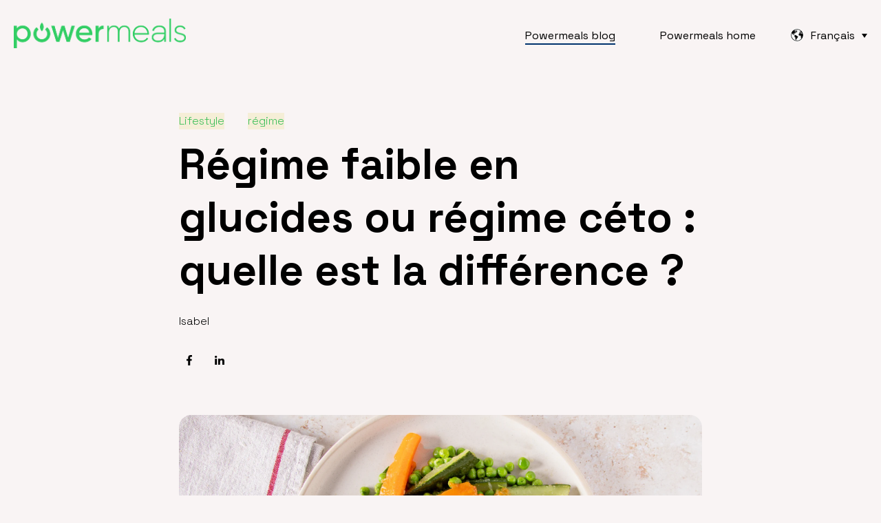

--- FILE ---
content_type: text/html; charset=UTF-8
request_url: https://blog.powermeals.ch/fr/r%C3%A9gime-faible-en-glucides-ou-r%C3%A9gime-c%C3%A9to
body_size: 11903
content:
<!doctype html><html lang="fr"><head>
    <meta charset="utf-8">
    <title>Régime faible en glucides ou régime céto : quelle est la différence ?</title>
    
      <link rel="shortcut icon" href="https://blog.powermeals.ch/hubfs/powermeals_logo-icon%20-%20White-2.png">
    
    <meta name="description" content="Vous n'êtes pas sûr de la différence entre un régime pauvre en glucides et un régime cétonique ? Nous les décomposons et vous donnons une comparaison.">
    
    
      
    
    
    
    <meta name="viewport" content="width=device-width, initial-scale=1">

    
    <meta property="og:description" content="Vous n'êtes pas sûr de la différence entre un régime pauvre en glucides et un régime cétonique ? Nous les décomposons et vous donnons une comparaison.">
    <meta property="og:title" content="Régime faible en glucides ou régime céto : quelle est la différence ?">
    <meta name="twitter:description" content="Vous n'êtes pas sûr de la différence entre un régime pauvre en glucides et un régime cétonique ? Nous les décomposons et vous donnons une comparaison.">
    <meta name="twitter:title" content="Régime faible en glucides ou régime céto : quelle est la différence ?">

    

    
    <style>
a.cta_button{-moz-box-sizing:content-box !important;-webkit-box-sizing:content-box !important;box-sizing:content-box !important;vertical-align:middle}.hs-breadcrumb-menu{list-style-type:none;margin:0px 0px 0px 0px;padding:0px 0px 0px 0px}.hs-breadcrumb-menu-item{float:left;padding:10px 0px 10px 10px}.hs-breadcrumb-menu-divider:before{content:'›';padding-left:10px}.hs-featured-image-link{border:0}.hs-featured-image{float:right;margin:0 0 20px 20px;max-width:50%}@media (max-width: 568px){.hs-featured-image{float:none;margin:0;width:100%;max-width:100%}}.hs-screen-reader-text{clip:rect(1px, 1px, 1px, 1px);height:1px;overflow:hidden;position:absolute !important;width:1px}
</style>

<link rel="stylesheet" href="https://blog.powermeals.ch/hubfs/hub_generated/template_assets/1/46830327085/1743080908898/template_main.min.css">
<link rel="stylesheet" href="https://blog.powermeals.ch/hubfs/hub_generated/template_assets/1/46830326691/1743080907647/template_blog.min.css">
<link rel="stylesheet" href="https://blog.powermeals.ch/hubfs/hub_generated/template_assets/1/46829734230/1743080895707/template_theme-overrides.min.css">
<link rel="stylesheet" href="https://blog.powermeals.ch/hubfs/hub_generated/module_assets/1/46830830148/1743227404841/module_menu-section.min.css">
<link rel="stylesheet" href="/hs/hsstatic/cos-LanguageSwitcher/static-1.336/sass/LanguageSwitcher.css">
<link rel="stylesheet" href="/hs/hsstatic/AsyncSupport/static-1.501/sass/comments_listing_asset.css">
<link rel="stylesheet" href="https://blog.powermeals.ch/hubfs/hub_generated/module_assets/1/46830511219/1743227402932/module_related-post-listing.min.css">
<link rel="stylesheet" href="https://blog.powermeals.ch/hubfs/hub_generated/module_assets/1/46829378124/1743227396066/module_social-follow.min.css">

<style>
  #hs_cos_wrapper_footer__follow-me .social-links__icon {
    background-color: rgba(30, 43, 51,0.0);
    border-radius: 4px;
  }
  #hs_cos_wrapper_footer__follow-me .social-links__icon svg {
    fill: rgba(255, 255, 255,1.0);
    width: 15px;
    height: 15px;
  }
  #hs_cos_wrapper_footer__follow-me .social-links__icon:hover,
  #hs_cos_wrapper_footer__follow-me .social-links__icon:focus,
  #hs_cos_wrapper_footer__follow-me .social-links__icon:active {
    background-color: rgba(255, 255, 255,1.0);
  }
  #hs_cos_wrapper_footer__follow-me .social-links__icon:hover svg,
  #hs_cos_wrapper_footer__follow-me .social-links__icon:focus svg,
  #hs_cos_wrapper_footer__follow-me .social-links__icon:active svg {
    fill: rgba(30, 43, 51,1.0);
  }
</style>

<style>
  @font-face {
    font-family: "Space Grotesk";
    font-weight: 700;
    font-style: normal;
    font-display: swap;
    src: url("/_hcms/googlefonts/Space_Grotesk/700.woff2") format("woff2"), url("/_hcms/googlefonts/Space_Grotesk/700.woff") format("woff");
  }
  @font-face {
    font-family: "Space Grotesk";
    font-weight: 300;
    font-style: normal;
    font-display: swap;
    src: url("/_hcms/googlefonts/Space_Grotesk/300.woff2") format("woff2"), url("/_hcms/googlefonts/Space_Grotesk/300.woff") format("woff");
  }
  @font-face {
    font-family: "Space Grotesk";
    font-weight: 400;
    font-style: normal;
    font-display: swap;
    src: url("/_hcms/googlefonts/Space_Grotesk/regular.woff2") format("woff2"), url("/_hcms/googlefonts/Space_Grotesk/regular.woff") format("woff");
  }
  @font-face {
    font-family: "Space Grotesk";
    font-weight: 700;
    font-style: normal;
    font-display: swap;
    src: url("/_hcms/googlefonts/Space_Grotesk/700.woff2") format("woff2"), url("/_hcms/googlefonts/Space_Grotesk/700.woff") format("woff");
  }
</style>

    <script type="application/ld+json">
{
  "mainEntityOfPage" : {
    "@type" : "WebPage",
    "@id" : "https://blog.powermeals.ch/fr/régime-faible-en-glucides-ou-régime-céto"
  },
  "author" : {
    "name" : "Isabel",
    "url" : "https://blog.powermeals.ch/fr/author/isabel",
    "@type" : "Person"
  },
  "headline" : "Régime faible en glucides ou régime céto : quelle est la différence ?",
  "datePublished" : "2022-06-10T09:25:00.000Z",
  "dateModified" : "2023-11-15T13:38:46.492Z",
  "publisher" : {
    "name" : "Powermeals",
    "logo" : {
      "url" : "https://9017001.fs1.hubspotusercontent-na1.net/hubfs/9017001/logo%20powermeals_green%20background.small.png",
      "@type" : "ImageObject"
    },
    "@type" : "Organization"
  },
  "@context" : "https://schema.org",
  "@type" : "BlogPosting",
  "image" : [ "https://f.hubspotusercontent00.net/hubfs/9017001/MA044L3%20-%20Navarin%20d%E2%80%99agneau%20aux%20petits%20l%C3%A9gumes.jpg" ]
}
</script>


    
<!--  Added by GoogleAnalytics integration -->
<script>
var _hsp = window._hsp = window._hsp || [];
_hsp.push(['addPrivacyConsentListener', function(consent) { if (consent.allowed || (consent.categories && consent.categories.analytics)) {
  (function(i,s,o,g,r,a,m){i['GoogleAnalyticsObject']=r;i[r]=i[r]||function(){
  (i[r].q=i[r].q||[]).push(arguments)},i[r].l=1*new Date();a=s.createElement(o),
  m=s.getElementsByTagName(o)[0];a.async=1;a.src=g;m.parentNode.insertBefore(a,m)
})(window,document,'script','//www.google-analytics.com/analytics.js','ga');
  ga('create','UA-149777757-1','auto');
  ga('send','pageview');
}}]);
</script>

<!-- /Added by GoogleAnalytics integration -->

<!--  Added by GoogleTagManager integration -->
<script>
var _hsp = window._hsp = window._hsp || [];
window.dataLayer = window.dataLayer || [];
function gtag(){dataLayer.push(arguments);}

var useGoogleConsentModeV2 = true;
var waitForUpdateMillis = 1000;



var hsLoadGtm = function loadGtm() {
    if(window._hsGtmLoadOnce) {
      return;
    }

    if (useGoogleConsentModeV2) {

      gtag('set','developer_id.dZTQ1Zm',true);

      gtag('consent', 'default', {
      'ad_storage': 'denied',
      'analytics_storage': 'denied',
      'ad_user_data': 'denied',
      'ad_personalization': 'denied',
      'wait_for_update': waitForUpdateMillis
      });

      _hsp.push(['useGoogleConsentModeV2'])
    }

    (function(w,d,s,l,i){w[l]=w[l]||[];w[l].push({'gtm.start':
    new Date().getTime(),event:'gtm.js'});var f=d.getElementsByTagName(s)[0],
    j=d.createElement(s),dl=l!='dataLayer'?'&l='+l:'';j.async=true;j.src=
    'https://www.googletagmanager.com/gtm.js?id='+i+dl;f.parentNode.insertBefore(j,f);
    })(window,document,'script','dataLayer','GTM-5F3K5R3');

    window._hsGtmLoadOnce = true;
};

_hsp.push(['addPrivacyConsentListener', function(consent){
  if(consent.allowed || (consent.categories && consent.categories.analytics)){
    hsLoadGtm();
  }
}]);

</script>

<!-- /Added by GoogleTagManager integration -->



<link rel="amphtml" href="https://blog.powermeals.ch/fr/régime-faible-en-glucides-ou-régime-céto?hs_amp=true">

<meta property="og:image" content="https://blog.powermeals.ch/hubfs/MA044L3%20-%20Navarin%20d%E2%80%99agneau%20aux%20petits%20l%C3%A9gumes.jpg">
<meta property="og:image:width" content="1920">
<meta property="og:image:height" content="1281">
<meta property="og:image:alt" content="Lamb stew on a bed of carrots and courgette">
<meta name="twitter:image" content="https://blog.powermeals.ch/hubfs/MA044L3%20-%20Navarin%20d%E2%80%99agneau%20aux%20petits%20l%C3%A9gumes.jpg">
<meta name="twitter:image:alt" content="Lamb stew on a bed of carrots and courgette">

<meta property="og:url" content="https://blog.powermeals.ch/fr/régime-faible-en-glucides-ou-régime-céto">
<meta name="twitter:card" content="summary_large_image">

<link rel="canonical" href="https://blog.powermeals.ch/fr/régime-faible-en-glucides-ou-régime-céto">

<meta property="og:type" content="article">
<link rel="alternate" type="application/rss+xml" href="https://blog.powermeals.ch/fr/rss.xml">
<meta name="twitter:domain" content="blog.powermeals.ch">
<script src="//platform.linkedin.com/in.js" type="text/javascript">
    lang: fr_FR
</script>

<meta http-equiv="content-language" content="fr">
<link rel="alternate" hreflang="en" href="https://blog.powermeals.ch/whats-the-difference-between-keto-and-low-carb-diets">
<link rel="alternate" hreflang="fr" href="https://blog.powermeals.ch/fr/régime-faible-en-glucides-ou-régime-céto">






  <meta name="generator" content="HubSpot"></head>
  <body>
<!--  Added by GoogleTagManager integration -->
<noscript><iframe src="https://www.googletagmanager.com/ns.html?id=GTM-5F3K5R3" height="0" width="0" style="display:none;visibility:hidden"></iframe></noscript>

<!-- /Added by GoogleTagManager integration -->

    <div class="body-wrapper   hs-content-id-90376377255 hs-blog-post hs-blog-id-48485617587">
      
        <div data-global-resource-path="Powermeals theme/templates/partials/header.html"><header class="header">

  
  <div class="container-fluid header__dnd--top">
<div class="row-fluid-wrapper">
<div class="row-fluid">
<div class="span12 widget-span widget-type-cell " style="" data-widget-type="cell" data-x="0" data-w="12">

</div><!--end widget-span -->
</div>
</div>
</div>
  

  <div class="header__container">

    
    <div class="header__logo">
      <div id="hs_cos_wrapper_header_logo" class="hs_cos_wrapper hs_cos_wrapper_widget hs_cos_wrapper_type_module widget-type-logo" style="" data-hs-cos-general-type="widget" data-hs-cos-type="module">
  






















  
  <span id="hs_cos_wrapper_header_logo_hs_logo_widget" class="hs_cos_wrapper hs_cos_wrapper_widget hs_cos_wrapper_type_logo" style="" data-hs-cos-general-type="widget" data-hs-cos-type="logo"><a href="https://powermeals.ch/?lang=fr&amp;hsLang=fr" id="hs-link-header_logo_hs_logo_widget" style="border-width:0px;border:0px;"><img src="https://blog.powermeals.ch/hs-fs/hubfs/powermeals_logo-01%20-%20Green%20-%201200dpi-2.png?width=16781&amp;height=2905&amp;name=powermeals_logo-01%20-%20Green%20-%201200dpi-2.png" class="hs-image-widget " height="2905" style="height: auto;width:16781px;border-width:0px;border:0px;" width="16781" alt="Powermeals logo in green text" title="Powermeals logo in green text" srcset="https://blog.powermeals.ch/hs-fs/hubfs/powermeals_logo-01%20-%20Green%20-%201200dpi-2.png?width=8391&amp;height=1453&amp;name=powermeals_logo-01%20-%20Green%20-%201200dpi-2.png 8391w, https://blog.powermeals.ch/hs-fs/hubfs/powermeals_logo-01%20-%20Green%20-%201200dpi-2.png?width=16781&amp;height=2905&amp;name=powermeals_logo-01%20-%20Green%20-%201200dpi-2.png 16781w, https://blog.powermeals.ch/hs-fs/hubfs/powermeals_logo-01%20-%20Green%20-%201200dpi-2.png?width=25172&amp;height=4358&amp;name=powermeals_logo-01%20-%20Green%20-%201200dpi-2.png 25172w, https://blog.powermeals.ch/hs-fs/hubfs/powermeals_logo-01%20-%20Green%20-%201200dpi-2.png?width=33562&amp;height=5810&amp;name=powermeals_logo-01%20-%20Green%20-%201200dpi-2.png 33562w, https://blog.powermeals.ch/hs-fs/hubfs/powermeals_logo-01%20-%20Green%20-%201200dpi-2.png?width=41953&amp;height=7263&amp;name=powermeals_logo-01%20-%20Green%20-%201200dpi-2.png 41953w, https://blog.powermeals.ch/hs-fs/hubfs/powermeals_logo-01%20-%20Green%20-%201200dpi-2.png?width=50343&amp;height=8715&amp;name=powermeals_logo-01%20-%20Green%20-%201200dpi-2.png 50343w" sizes="(max-width: 16781px) 100vw, 16781px"></a></span>
</div>
    </div>
    

    
    <div class="header__menu">
      <input type="checkbox" id="nav-toggle">
      <label class="header__navigation-toggle" for="nav-toggle">
        <span class="header__mobile-menu-open-icon">
          <svg version="1.0" xmlns="http://www.w3.org/2000/svg" viewbox="0 0 448 512" width="24" aria-labelledby="bars1" role="img"><title id="bars1">Open main menu</title><g id="bars1_layer"><path d="M16 132h416c8.837 0 16-7.163 16-16V76c0-8.837-7.163-16-16-16H16C7.163 60 0 67.163 0 76v40c0 8.837 7.163 16 16 16zm0 160h416c8.837 0 16-7.163 16-16v-40c0-8.837-7.163-16-16-16H16c-8.837 0-16 7.163-16 16v40c0 8.837 7.163 16 16 16zm0 160h416c8.837 0 16-7.163 16-16v-40c0-8.837-7.163-16-16-16H16c-8.837 0-16 7.163-16 16v40c0 8.837 7.163 16 16 16z" /></g></svg>
        </span>
        <span class="header__mobile-menu-close-icon">
          <svg version="1.0" xmlns="http://www.w3.org/2000/svg" viewbox="0 0 384 512" width="24" aria-labelledby="times2" role="img"><title id="times2">Close main menu</title><g id="times2_layer"><path d="M323.1 441l53.9-53.9c9.4-9.4 9.4-24.5 0-33.9L279.8 256l97.2-97.2c9.4-9.4 9.4-24.5 0-33.9L323.1 71c-9.4-9.4-24.5-9.4-33.9 0L192 168.2 94.8 71c-9.4-9.4-24.5-9.4-33.9 0L7 124.9c-9.4 9.4-9.4 24.5 0 33.9l97.2 97.2L7 353.2c-9.4 9.4-9.4 24.5 0 33.9L60.9 441c9.4 9.4 24.5 9.4 33.9 0l97.2-97.2 97.2 97.2c9.3 9.3 24.5 9.3 33.9 0z" /></g></svg>
        </span>
      </label>
      <div class="header__navigation">
        <div id="hs_cos_wrapper_header_navigation_primary" class="hs_cos_wrapper hs_cos_wrapper_widget hs_cos_wrapper_type_module" style="" data-hs-cos-general-type="widget" data-hs-cos-type="module">





























<nav aria-label="Main menu" class="navigation-primary">
  
  
  <ul class="submenu level-1">
    
      

  <li class="no-submenu menu-item hs-skip-lang-url-rewrite">
    <a href="https://blog.powermeals.ch/fr" class="menu-link active-item">Powermeals blog</a>

    
  </li>


    
      

  <li class="no-submenu menu-item hs-skip-lang-url-rewrite">
    <a href="https://powermeals.ch/?lang=fr" class="menu-link">Powermeals home</a>

    
  </li>


    
  </ul>

</nav></div>
      </div>
    </div>
    

    
    
      <div class="header__language-switcher">
        <div class="header__language-switcher-label">
          <div id="hs_cos_wrapper_language-switcher" class="hs_cos_wrapper hs_cos_wrapper_widget hs_cos_wrapper_type_module widget-type-language_switcher" style="" data-hs-cos-general-type="widget" data-hs-cos-type="module"><span id="hs_cos_wrapper_language-switcher_" class="hs_cos_wrapper hs_cos_wrapper_widget hs_cos_wrapper_type_language_switcher" style="" data-hs-cos-general-type="widget" data-hs-cos-type="language_switcher"><div class="lang_switcher_class">
   <div class="globe_class" onclick="">
       <ul class="lang_list_class">
           <li>
               <a class="lang_switcher_link" data-language="fr" lang="fr" href="https://blog.powermeals.ch/fr/régime-faible-en-glucides-ou-régime-céto">Français</a>
           </li>
           <li>
               <a class="lang_switcher_link" data-language="en" lang="en" href="https://blog.powermeals.ch/whats-the-difference-between-keto-and-low-carb-diets">English</a>
           </li>
       </ul>
   </div>
</div></span></div>
          <div class="header__language-switcher-label-current"> Français</div>
        </div>
      </div>
    
    

  </div>

  
  <div class="container-fluid header__dnd--bottom">
<div class="row-fluid-wrapper">
<div class="row-fluid">
<div class="span12 widget-span widget-type-cell " style="" data-widget-type="cell" data-x="0" data-w="12">

</div><!--end widget-span -->
</div>
</div>
</div>
  

</header></div>
      

      
<main class="body-container-wrapper">
  <div class="body-container body-container--blog-post">
    <div class="content-wrapper content-wrapper--narrow">

      
      <article class="blog-post">

        
        <header class="blog-post__header">
          
            <div class="blog-post__tags">
              
                <a class="blog-post__tag-link" href="https://blog.powermeals.ch/fr/tag/lifestyle">Lifestyle</a>
              
                <a class="blog-post__tag-link" href="https://blog.powermeals.ch/fr/tag/régime">régime</a>
              
            </div>
          
          <h1 class="blog-post__title" ; style="color:black;"><span id="hs_cos_wrapper_name" class="hs_cos_wrapper hs_cos_wrapper_meta_field hs_cos_wrapper_type_text" style="" data-hs-cos-general-type="meta_field" data-hs-cos-type="text">Régime faible en glucides ou régime céto : quelle est la différence ?</span></h1>
          <div class="blog-post__meta">
            
              <a class="blog-post__author-name" href="https://blog.powermeals.ch/fr/author/isabel">Isabel</a>
          </div>
          <div class="blog-post__social-sharing">
            <div class="social-links">
              
              
                <a href="http://www.facebook.com/share.php?u=https://blog.powermeals.ch/fr/régime-faible-en-glucides-ou-régime-céto" target="_blank" rel="noopener" class="social-links__icon">
                  <span id="hs_cos_wrapper_" class="hs_cos_wrapper hs_cos_wrapper_widget hs_cos_wrapper_type_icon" style="" data-hs-cos-general-type="widget" data-hs-cos-type="icon"><svg version="1.0" xmlns="http://www.w3.org/2000/svg" viewbox="0 0 264 512" aria-labelledby="facebook-f1" role="img"><title id="facebook-f1">Share this blog post on Facebook</title><g id="facebook-f1_layer"><path d="M76.7 512V283H0v-91h76.7v-71.7C76.7 42.4 124.3 0 193.8 0c33.3 0 61.9 2.5 70.2 3.6V85h-48.2c-37.8 0-45.1 18-45.1 44.3V192H256l-11.7 91h-73.6v229" /></g></svg></span>
                </a>
              
              
                <a href="http://www.linkedin.com/shareArticle?mini=true&amp;url=https://blog.powermeals.ch/fr/régime-faible-en-glucides-ou-régime-céto" target="_blank" rel="noopener" class="social-links__icon">
                  <span id="hs_cos_wrapper_" class="hs_cos_wrapper hs_cos_wrapper_widget hs_cos_wrapper_type_icon" style="" data-hs-cos-general-type="widget" data-hs-cos-type="icon"><svg version="1.0" xmlns="http://www.w3.org/2000/svg" viewbox="0 0 448 512" aria-labelledby="linkedin-in2" role="img"><title id="linkedin-in2">Share this blog post on LinkedIn</title><g id="linkedin-in2_layer"><path d="M100.3 480H7.4V180.9h92.9V480zM53.8 140.1C24.1 140.1 0 115.5 0 85.8 0 56.1 24.1 32 53.8 32c29.7 0 53.8 24.1 53.8 53.8 0 29.7-24.1 54.3-53.8 54.3zM448 480h-92.7V334.4c0-34.7-.7-79.2-48.3-79.2-48.3 0-55.7 37.7-55.7 76.7V480h-92.8V180.9h89.1v40.8h1.3c12.4-23.5 42.7-48.3 87.9-48.3 94 0 111.3 61.9 111.3 142.3V480z" /></g></svg></span>
                </a>
              
            </div>
          </div>
        </header>
        

        
          <div class="blog-post__image-wrapper">
            <img class="blog-post__image" src="https://blog.powermeals.ch/hubfs/MA044L3%20-%20Navarin%20d%E2%80%99agneau%20aux%20petits%20l%C3%A9gumes.jpg" loading="eager" alt="Lamb stew on a bed of carrots and courgette">
          </div>
        

        
        <section class="blog-post__body">
          <span id="hs_cos_wrapper_post_body" class="hs_cos_wrapper hs_cos_wrapper_meta_field hs_cos_wrapper_type_rich_text" style="" data-hs-cos-general-type="meta_field" data-hs-cos-type="rich_text"><p>Les régimes faibles en glucides se présentent sous de nombreuses formes et tailles. L'un des plus populaires est le régime céto. Découvrez les différences entre les régimes faibles en glucides et le régime céto et choisissez celui qui vous convient le mieux.</p>
<!--more-->
<h2>Qu'est-ce qu'un régime faible en glucides ?</h2>
<p>Un régime faible en glucides signifie que moins de 45 % de vos calories proviennent de glucides. Les aliments riches en glucides tels que le pain, le sucre et de nombreux aliments transformés sont supprimés et remplacés par des aliments<a href="/fr/high-protein-dinner-3-healthy-and-nutritious-recipes?hsLang=fr" rel="noopener"> riches en protéines </a>et en graisses.</p>
<p>En général, les protéines sont utilisées pour vous donner l'énergie dont vous avez besoin, ce qui peut favoriser la croissance musculaire et réduire votre appétit. Les calories protéinées font moins grossir que les calories équivalentes provenant des glucides et des graisses, car les protéines nécessitent plus d'énergie pour être métabolisées. Cela signifie que les régimes faibles en glucides peuvent être très efficaces pour perdre du poids. Il est important de noter que vous n'avez pas à réduire le volume global de nourriture comme vous le feriez pour un régime hypocalorique ou si vous pratiquiez le jeûne intermittent.</p>
<h2>Qu'est-ce qu'un régime céto ?</h2>
<p>Le régime cétonique est un type de régime faible en glucides, mais au lieu de remplacer les glucides par des protéines, il les remplace par des graisses. L'apport en glucides est également plus faible dans le cadre d'un régime cétogène.</p>
<p>Pour ce régime, moins de 10 % des calories doivent provenir des glucides, soit moins de 50 g de glucides par jour. Plus de 70 % des glucides doivent être fournis par les graisses.</p>
<p>Les graisses sont augmentées et les glucides diminués afin d'atteindre un état de "cétose". La cétose est un processus qui se produit dans votre corps lorsqu'il n'a pas assez de glucides à utiliser comme carburant. À la place, vous commencez à brûler des graisses pour créer des cétones qui peuvent ensuite être utilisées pour produire de l'énergie.</p>
<p>Certaines recherches suggèrent que la cétose présente des avantages pour la santé, comme la réduction du risque de maladie cardiaque. De nombreuses personnes trouvent également que la cétose les aide à se concentrer et améliore leur bien-être mental. Cependant, il existe également des risques tels que des maux de tête, de la fatigue et des vertiges, en particulier lors de l'adaptation initiale au nouveau régime.</p>
<h2>Régime faible en glucides ou régime céto ?</h2>
<p>Dans l'ensemble, un régime céto est plus restrictif en glucides et plus riche en graisses qu'un régime faible en glucides classique.</p>
<p>Voici un tableau comparatif :</p>
<table style="border-collapse: collapse; table-layout: fixed; margin-left: auto; margin-right: auto; border: 1px solid #99acc2;">
<tbody>
<tr>
<td style="border: solid windowtext 1.0pt; background-color: #009c49;" width="200">
<h3 style="text-align: center;"><span style="font-size: 15px; color: white;">Zone</span></h3>
</td>
<td style="border: solid windowtext 1.0pt; background-color: #009c49;" width="200">
<h3 style="text-align: center;"><span style="font-size: 15px; color: white;">Faible teneur en glucides</span></h3>
</td>
<td style="border: solid windowtext 1.0pt; background-color: #009c49;" width="200">
<h3 style="text-align: center;"><span style="font-size: 15px; color: white;">Céto</span></h3>
</td>
</tr>
<tr>
<td style="border: solid windowtext 1.0pt; background-color: #ffffff;" width="200">
<p style="text-align: center;"><span style="color: black;">Définition</span></p>
</td>
<td style="background-color: #ffffff;" width="200">
<p style="text-align: center;"><span style="color: black;">Limiter les glucides et les remplacer par des protéines ou des graisses.</span></p>
</td>
<td style="background-color: #ffffff;" width="200">
<p style="text-align: center;"><span style="color: black;">Limiter les glucides et augmenter les graisses afin d'entrer dans un état de cétose.</span></p>
</td>
</tr>
<tr>
<td style="border: solid windowtext 1.0pt; background-color: #ffffff;" width="200">
<p style="text-align: center;"><span style="color: black;">Quantité de glucides</span></p>
</td>
<td style="background-color: #ffffff;" width="200">
<p style="text-align: center;"><span style="color: black;">Les glucides doivent représenter moins de 45 % de votre apport calorique, soit environ 50 à 150 g par jour.</span></p>
</td>
<td style="background-color: #ffffff;" width="200">
<p style="text-align: center;"><span style="color: black;">Les glucides doivent représenter moins de 10 % de votre apport calorique (~50 g) et les graisses plus de 70 % de votre apport calorique.</span></p>
</td>
</tr>
<tr>
<td style="border: solid windowtext 1.0pt; background-color: #ffffff;" width="200">
<p style="text-align: center;"><span style="color: black;">Apport en protéines</span></p>
</td>
<td style="background-color: #ffffff;" width="200">
<p style="text-align: center;"><span style="color: black;">L'apport en protéines est flexible, il représente généralement environ 40 % de l'apport calorique.</span></p>
</td>
<td style="background-color: #ffffff;" width="200">
<p style="text-align: center;"><span style="color: black;">Les protéines doivent être limitées pour que les graisses soient brûlées comme énergie et que le corps atteigne la cétose.</span></p>
</td>
</tr>
<tr>
<td style="border: solid windowtext 1.0pt; background-color: #ffffff;" width="200">
<p style="text-align: center;"><span style="color: black;">Restrictions</span></p>
</td>
<td style="background-color: #ffffff;" width="200">
<p style="text-align: center;"><span style="color: black;">Vous pouvez manger la plupart des repas habituels, mais demandez à ce que le glucide principal (riz, nouilles, etc.) soit remplacé par une alternative à faible teneur en glucides (riz au chou-fleur, </span><span style="color: black;"><a href="https://blog.powermeals.ch/ingredients/konjac-noodles?hsLang=en"><span style="color: #37be55; text-decoration: none;">nouilles de konjac</span></a></span><span style="color: black;">, etc.).</span></p>
</td>
<td style="background-color: #ffffff;" width="200">
<p style="text-align: center;"><span style="color: black;">Vous devrez manger beaucoup d'aliments riches en graisses. Vous pouvez manger les repas du restaurant sans les glucides, mais vous devrez les compléter par des boissons et des en-cas céto riches en graisses.</span></p>
</td>
</tr>
</tbody>
</table>
<h2>Lequel est le meilleur régime pour vous ?</h2>
<p>Le régime que vous choisirez dépendra essentiellement de votre mode de vie et de vos objectifs.</p>
<p>Les deux régimes peuvent vous aider à perdre du poids. Le régime céto est susceptible de vous aider à perdre du poids plus rapidement, mais beaucoup de personnes ont du mal à le maintenir. Si vous cherchez à maintenir un poids sain sur le long terme, un régime faible en glucides pourrait bien être la meilleure option. Les régimes céto peuvent également limiter la prise de muscle en raison de la faible consommation de protéines.</p>
<p>Si vous cherchez à améliorer vos performances mentales, ou si vous vous sentez souvent léthargique après avoir mangé, le régime céto peut être intéressant à essayer.</p>
<h2>Avantages et inconvénients du régime pauvre en glucides</h2>
<h3>Avantages :</h3>
<ul>
<li>Favorise la perte de poids et réduit l'appétit</li>
<li>Favorise la prise de masse musculaire</li>
<li>Peut être maintenu sur le long terme</li>
<li>Réduit la consommation d'aliments transformés</li>
</ul>
<h3>Inconvénients :</h3>
<ul>
<li>Un peu restrictif</li>
<li>Faible teneur en fibres</li>
<li>Peut provoquer de la fatigue ou de la léthargie</li>
</ul>
<h2>Avantages et inconvénients du régime céto</h2>
<h3>Avantages :</h3>
<ul>
<li>Favorise la perte de poids et réduit l'appétit</li>
<li>Réduit la consommation d'aliments transformés</li>
<li>Associé à d'autres avantages pour la santé, tels que la réduction des maladies cardiaques et l'amélioration de la concentration</li>
</ul>
<h3>Inconvénients :</h3>
<ul>
<li>Très restrictif</li>
<li>Faible teneur en fibres</li>
<li>Certaines personnes souffrent de la "grippe cétonique", surtout au début du régime</li>
<li>Il peut être fortement basé sur des produits animaux, ce qui le rend difficile pour les <a href="/vegan-vs.-vegetarian-whats-the-difference?hsLang=fr" rel="noopener">végétariens et les végétaliens</a></li>
</ul>
<h2>Comment s'y mettre</h2>
<p>Si vous voulez essayer le régime céto, commencez par rédiger une liste d'aliments riches en graisses que vous aimez et que vous seriez heureux de manger régulièrement. Veillez à inclure le petit-déjeuner, le déjeuner et le dîner, ainsi que des en-cas adaptés au régime céto.</p>
<p>Vous devrez être patient et vous attendre à passer au moins 5 semaines à vous habituer à votre nouveau régime. Il faut en particulier plusieurs jours pour que l'organisme entre en cétose, et vous pouvez ressentir une certaine léthargie et un brouillard cérébral pendant cette période. Donnez à votre corps le temps de s'adapter. Après 5 semaines, votre appétit pour les glucides devrait diminuer et le régime sera plus facile à suivre.</p>
<p>Vous devriez également envisager de prendre un supplément de fibres et une multivitamine pour vous assurer que votre nouveau régime ne vous prive d'aucun nutriment essentiel.</p>
<p>Pour les deux régimes, vous devrez prendre note de ce que vous mangez. Il existe de nombreuses applications qui peuvent vous aider à compter les glucides, comme my fitness pal. Une autre option est de commander des repas préportionnés auprès d'un service comme Powermeals, afin que la teneur en glucides soit indiquée sur l'étiquette et que vous n'ayez pas besoin d'additionner les différents ingrédients.</p>
<h2>À propos de Powermeals</h2>
<p>Si vous voulez essayer un régime faible en glucides mais que vous ne savez pas par où commencer, nous pouvons vous aider ! Inscrivez-vous à Powermeals et recevez chaque semaine de 3 à 16 repas pauvres en glucides directement chez vous. Nos repas à faible teneur en glucides sont compatibles avec un régime céto ou à faible teneur en glucides. Ils contiennent en moyenne 12 g de glucides, 26 g de protéines et 53 g de graisses saines. Tous les détails sont imprimés sur l'étiquette.</p>
<p><span>Essayez notre service de </span><a href="https://powermeals.ch/?lang=fr&amp;hsLang=fr">livraison repas</a><span> maintenant et découvrez des plans de repas adaptés à vos besoins, y compris des plans de perte de poids et des <a href="https://powermeals.ch/perdre-du-poids/?hsLang=fr">plans de repas peu calorique</a>.</span></p></span>
        </section>
        

        
        <footer class="blog-post__footer">
          

          
            <section class="blog-post__comments-listing">
              <h3>Leave a Comment</h3>
              <div id="hs_cos_wrapper_blog_comments" class="hs_cos_wrapper hs_cos_wrapper_widget hs_cos_wrapper_type_module widget-type-blog_comments" style="" data-hs-cos-general-type="widget" data-hs-cos-type="module"><span id="hs_cos_wrapper_blog_comments_blog_comments" class="hs_cos_wrapper hs_cos_wrapper_widget hs_cos_wrapper_type_blog_comments" style="" data-hs-cos-general-type="widget" data-hs-cos-type="blog_comments">
<div class="section post-footer">
    <div id="comments-listing" class="new-comments"></div>
    
      <div id="hs_form_target_bbb634ee-539a-461e-8bae-15aa8256fd46"></div>
      
      
      
      
    
</div>

</span></div>
            </section>
          


        </footer>
        

      </article>
      

    </div>

    <div class="content-wrapper">
      <div id="hs_cos_wrapper_blog_related_posts" class="hs_cos_wrapper hs_cos_wrapper_widget hs_cos_wrapper_type_module" style="" data-hs-cos-general-type="widget" data-hs-cos-type="module">


  

<section class="blog-related-posts">
  <h2 class="blog-related-posts__title">Related Articles</h2>
  <div class="blog-related-posts__list">

<article class="related-post">
  
    <div class="related-post__image-wrapper">
      <a href="https://blog.powermeals.ch/fr/prot%C3%A9ines-dans-un-r%C3%A9gime-v%C3%A9g%C3%A9tarien?hsLang=fr">
        <img class="related-post__image" src="https://blog.powermeals.ch/hubfs/Powermeals%20-%20Social_01_lifestyle-11_cropped2.jpg" loading="lazy" alt="Woman running in forest with headphones">
      </a>
    </div>
  
  <section class="related-post__content">
    
      <div class="related-post__tags">
        
          <a class="related-post__tag-link" href="https://blog.powermeals.ch/fr/tag/ingrédient">ingrédient</a>
        
          <a class="related-post__tag-link" href="https://blog.powermeals.ch/fr/tag/lifestyle">Lifestyle</a>
        
          <a class="related-post__tag-link" href="https://blog.powermeals.ch/fr/tag/régime">régime</a>
        
      </div>
    
    <h3 class="related-post__title"><a href="https://blog.powermeals.ch/fr/prot%C3%A9ines-dans-un-r%C3%A9gime-v%C3%A9g%C3%A9tarien?hsLang=fr">Comment consommer suffisamment de protéines dans un régime végétarien ?</a></h3>
    <div class="related-post__post-summary"><p>Pour de nombreuses personnes, l'apport en protéines est l'une des principales préoccupations lorsqu'elles essaient de réduire leur consommation de viande. Heureusement,...</p></div>
    <div class="related-post__author">
      
        <a class="related-post__author-name" href="https://blog.powermeals.ch/fr/author/isabel">Isabel</a>
    </div>
    <a class="related-post__button button button" href="https://blog.powermeals.ch/fr/prot%C3%A9ines-dans-un-r%C3%A9gime-v%C3%A9g%C3%A9tarien?hsLang=fr">Read More</a>
  </section>
</article>



  

<article class="related-post">
  
    <div class="related-post__image-wrapper">
      <a href="https://blog.powermeals.ch/fr/repas-pauvres-en-glucides?hsLang=fr">
        <img class="related-post__image" src="https://blog.powermeals.ch/hubfs/MA107P3%20-%20Cari%20de%20boeuf%20au%20lait%20de%20coco%20%26%20aloo%20massala.jpg" loading="lazy" alt="">
      </a>
    </div>
  
  <section class="related-post__content">
    
      <div class="related-post__tags">
        
          <a class="related-post__tag-link" href="https://blog.powermeals.ch/fr/tag/recettes">Recettes</a>
        
          <a class="related-post__tag-link" href="https://blog.powermeals.ch/fr/tag/nutrition">nutrition</a>
        
      </div>
    
    <h3 class="related-post__title"><a href="https://blog.powermeals.ch/fr/repas-pauvres-en-glucides?hsLang=fr">Repas faibles en glucides : faut-il opter pour ce régime ?</a></h3>
    <div class="related-post__post-summary"><p>Le fait de manger des <a href="https://powermeals.ch/repas-low-carb/?lang=fr&amp;hsLang=fr" rel="noopener">repas faibles en glucides </a>peut présenter de nombreux avantages pour la santé, qu'il s'agisse de <a href="https://powermeals.ch/perdre-du-poids/?lang=fr&amp;hsLang=fr" rel="noopener">perdre du poids</a> ou d'éviter la baisse d'énergie...</p></div>
    <div class="related-post__author">
      
        <a class="related-post__author-name" href="https://blog.powermeals.ch/fr/author/isabel">Isabel</a>
    </div>
    <a class="related-post__button button button" href="https://blog.powermeals.ch/fr/repas-pauvres-en-glucides?hsLang=fr">Read More</a>
  </section>
</article>

  </div>
</section>



</div>
    </div>

  </div>
</main>


      
        <div data-global-resource-path="Powermeals theme/templates/partials/footer.html"><footer class="footer footer--site-page">

  

  

    
    <div class="footer__container footer__container--static">

      
      <div class="footer__row footer__row--one">

        
        <div class="footer__navigation">
          <div id="hs_cos_wrapper_footer_menu_header_one" class="hs_cos_wrapper hs_cos_wrapper_widget hs_cos_wrapper_type_module widget-type-header" style="" data-hs-cos-general-type="widget" data-hs-cos-type="module">



<span id="hs_cos_wrapper_footer_menu_header_one_" class="hs_cos_wrapper hs_cos_wrapper_widget hs_cos_wrapper_type_header" style="" data-hs-cos-general-type="widget" data-hs-cos-type="header"><h4>À propos de nous</h4></span></div>
          <div id="hs_cos_wrapper_footer_menu_one" class="hs_cos_wrapper hs_cos_wrapper_widget hs_cos_wrapper_type_module widget-type-simple_menu" style="" data-hs-cos-general-type="widget" data-hs-cos-type="module"><span id="hs_cos_wrapper_footer_menu_one_" class="hs_cos_wrapper hs_cos_wrapper_widget hs_cos_wrapper_type_simple_menu" style="" data-hs-cos-general-type="widget" data-hs-cos-type="simple_menu"><div id="hs_menu_wrapper_footer_menu_one_" class="hs-menu-wrapper active-branch flyouts hs-menu-flow-vertical" role="navigation" data-sitemap-name="" data-menu-id="" aria-label="Navigation Menu">
 <ul role="menu">
  <li class="hs-menu-item hs-menu-depth-1" role="none"><a href="https://powermeals.ch/fr/comment-ca-marche" role="menuitem" target="_self">Comment ça marche</a></li>
  <li class="hs-menu-item hs-menu-depth-1" role="none"><a href="https://powermeals.ch/fr/notre-qualite" role="menuitem" target="_self">Notre qualité</a></li>
 </ul>
</div></span></div>
        </div>
        

        
        <div class="footer__navigation">
          <div id="hs_cos_wrapper_footer_menu_header_two" class="hs_cos_wrapper hs_cos_wrapper_widget hs_cos_wrapper_type_module widget-type-header" style="" data-hs-cos-general-type="widget" data-hs-cos-type="module">



<span id="hs_cos_wrapper_footer_menu_header_two_" class="hs_cos_wrapper hs_cos_wrapper_widget hs_cos_wrapper_type_header" style="" data-hs-cos-general-type="widget" data-hs-cos-type="header"><h4>Notre menu</h4></span></div>
          <div id="hs_cos_wrapper_footer_menu_two" class="hs_cos_wrapper hs_cos_wrapper_widget hs_cos_wrapper_type_module widget-type-simple_menu" style="" data-hs-cos-general-type="widget" data-hs-cos-type="module"><span id="hs_cos_wrapper_footer_menu_two_" class="hs_cos_wrapper hs_cos_wrapper_widget hs_cos_wrapper_type_simple_menu" style="" data-hs-cos-general-type="widget" data-hs-cos-type="simple_menu"><div id="hs_menu_wrapper_footer_menu_two_" class="hs-menu-wrapper active-branch flyouts hs-menu-flow-vertical" role="navigation" data-sitemap-name="" data-menu-id="" aria-label="Navigation Menu">
 <ul role="menu">
  <li class="hs-menu-item hs-menu-depth-1" role="none"><a href="https://powermeals.ch/fr/notre-menu" role="menuitem" target="_self">Voir le menu</a></li>
 </ul>
</div></span></div>
        </div>
        

        
        <div class="footer__navigation">
          <div id="hs_cos_wrapper_footer_menu_header_three" class="hs_cos_wrapper hs_cos_wrapper_widget hs_cos_wrapper_type_module widget-type-header" style="" data-hs-cos-general-type="widget" data-hs-cos-type="module">



<span id="hs_cos_wrapper_footer_menu_header_three_" class="hs_cos_wrapper hs_cos_wrapper_widget hs_cos_wrapper_type_header" style="" data-hs-cos-general-type="widget" data-hs-cos-type="header"><h4>Mentions légales</h4></span></div>
          <div id="hs_cos_wrapper_footer_menu_three" class="hs_cos_wrapper hs_cos_wrapper_widget hs_cos_wrapper_type_module widget-type-simple_menu" style="" data-hs-cos-general-type="widget" data-hs-cos-type="module"><span id="hs_cos_wrapper_footer_menu_three_" class="hs_cos_wrapper hs_cos_wrapper_widget hs_cos_wrapper_type_simple_menu" style="" data-hs-cos-general-type="widget" data-hs-cos-type="simple_menu"><div id="hs_menu_wrapper_footer_menu_three_" class="hs-menu-wrapper active-branch flyouts hs-menu-flow-vertical" role="navigation" data-sitemap-name="" data-menu-id="" aria-label="Navigation Menu">
 <ul role="menu">
  <li class="hs-menu-item hs-menu-depth-1" role="none"><a href="https://powermeals.ch/terms" role="menuitem" target="_self">Conditions générales</a></li>
 </ul>
</div></span></div>
        </div>
        

        
        <div class="footer__form">
          <div id="hs_cos_wrapper_footer_form" class="hs_cos_wrapper hs_cos_wrapper_widget hs_cos_wrapper_type_module widget-type-form" style="" data-hs-cos-general-type="widget" data-hs-cos-type="module">


	



	<span id="hs_cos_wrapper_footer_form_" class="hs_cos_wrapper hs_cos_wrapper_widget hs_cos_wrapper_type_form" style="" data-hs-cos-general-type="widget" data-hs-cos-type="form">
<div id="hs_form_target_footer_form"></div>








</span>
</div>
        </div>
        

      </div>
      

      
      <div class="footer__row footer__row--two">

        
        <div class="footer__follow-me">
          <div id="hs_cos_wrapper_footer__follow-me" class="hs_cos_wrapper hs_cos_wrapper_widget hs_cos_wrapper_type_module" style="" data-hs-cos-general-type="widget" data-hs-cos-type="module"><div class="social-links">
  
    
      
    

    
    

    
    
    
      
    

    <a href="https://www.facebook.com/eatpowermeals/" class="social-links__link" target="_blank" rel="noopener">
      <span id="hs_cos_wrapper_footer__follow-me_" class="hs_cos_wrapper hs_cos_wrapper_widget hs_cos_wrapper_type_icon social-links__icon" style="" data-hs-cos-general-type="widget" data-hs-cos-type="icon"><svg version="1.0" xmlns="http://www.w3.org/2000/svg" viewbox="0 0 264 512" aria-labelledby="facebook-f3" role="img"><title id="facebook-f3">Follow us on Facebook</title><g id="facebook-f3_layer"><path d="M76.7 512V283H0v-91h76.7v-71.7C76.7 42.4 124.3 0 193.8 0c33.3 0 61.9 2.5 70.2 3.6V85h-48.2c-37.8 0-45.1 18-45.1 44.3V192H256l-11.7 91h-73.6v229" /></g></svg></span>
    </a>
  
    
      
    

    
    

    
    
    
      
    

    <a href="https://www.instagram.com/eatpowermeals/" class="social-links__link" target="_blank" rel="noopener">
      <span id="hs_cos_wrapper_footer__follow-me_" class="hs_cos_wrapper hs_cos_wrapper_widget hs_cos_wrapper_type_icon social-links__icon" style="" data-hs-cos-general-type="widget" data-hs-cos-type="icon"><svg version="1.0" xmlns="http://www.w3.org/2000/svg" viewbox="0 0 448 512" aria-labelledby="instagram4" role="img"><title id="instagram4">Follow us on Instagram</title><g id="instagram4_layer"><path d="M224.1 141c-63.6 0-114.9 51.3-114.9 114.9s51.3 114.9 114.9 114.9S339 319.5 339 255.9 287.7 141 224.1 141zm0 189.6c-41.1 0-74.7-33.5-74.7-74.7s33.5-74.7 74.7-74.7 74.7 33.5 74.7 74.7-33.6 74.7-74.7 74.7zm146.4-194.3c0 14.9-12 26.8-26.8 26.8-14.9 0-26.8-12-26.8-26.8s12-26.8 26.8-26.8 26.8 12 26.8 26.8zm76.1 27.2c-1.7-35.9-9.9-67.7-36.2-93.9-26.2-26.2-58-34.4-93.9-36.2-37-2.1-147.9-2.1-184.9 0-35.8 1.7-67.6 9.9-93.9 36.1s-34.4 58-36.2 93.9c-2.1 37-2.1 147.9 0 184.9 1.7 35.9 9.9 67.7 36.2 93.9s58 34.4 93.9 36.2c37 2.1 147.9 2.1 184.9 0 35.9-1.7 67.7-9.9 93.9-36.2 26.2-26.2 34.4-58 36.2-93.9 2.1-37 2.1-147.8 0-184.8zM398.8 388c-7.8 19.6-22.9 34.7-42.6 42.6-29.5 11.7-99.5 9-132.1 9s-102.7 2.6-132.1-9c-19.6-7.8-34.7-22.9-42.6-42.6-11.7-29.5-9-99.5-9-132.1s-2.6-102.7 9-132.1c7.8-19.6 22.9-34.7 42.6-42.6 29.5-11.7 99.5-9 132.1-9s102.7-2.6 132.1 9c19.6 7.8 34.7 22.9 42.6 42.6 11.7 29.5 9 99.5 9 132.1s2.7 102.7-9 132.1z" /></g></svg></span>
    </a>
  
</div>



</div>
        </div>
        

      </div>
      

    </div>
    

  

</footer></div>
      
    </div>
    
    
    
<!-- HubSpot performance collection script -->
<script defer src="/hs/hsstatic/content-cwv-embed/static-1.1293/embed.js"></script>
<script src="https://blog.powermeals.ch/hubfs/hub_generated/template_assets/1/46829736302/1743080899300/template_main.min.js"></script>
<script>
var hsVars = hsVars || {}; hsVars['language'] = 'fr';
</script>

<script src="/hs/hsstatic/cos-i18n/static-1.53/bundles/project.js"></script>
<script src="https://blog.powermeals.ch/hubfs/hub_generated/module_assets/1/46830830148/1743227404841/module_menu-section.min.js"></script>
<script src="/hs/hsstatic/AsyncSupport/static-1.501/js/comment_listing_asset.js"></script>
<script>
  function hsOnReadyPopulateCommentsFeed() {
    var options = {
      commentsUrl: "https://api-na1.hubapi.com/comments/v3/comments/thread/public?portalId=9017001&offset=0&limit=10000&contentId=90376377255&collectionId=48485617587",
      maxThreadDepth: 2,
      showForm: true,
      
      target: "hs_form_target_bbb634ee-539a-461e-8bae-15aa8256fd46",
      replyTo: "Répondre à <em>{{user}}</em>",
      replyingTo: "Répondre à {{user}}"
    };
    window.hsPopulateCommentsFeed(options);
  }

  if (document.readyState === "complete" ||
      (document.readyState !== "loading" && !document.documentElement.doScroll)
  ) {
    hsOnReadyPopulateCommentsFeed();
  } else {
    document.addEventListener("DOMContentLoaded", hsOnReadyPopulateCommentsFeed);
  }

</script>


          <!--[if lte IE 8]>
          <script charset="utf-8" src="https://js.hsforms.net/forms/v2-legacy.js"></script>
          <![endif]-->
      
<script data-hs-allowed="true" src="/_hcms/forms/v2.js"></script>

        <script data-hs-allowed="true">
            hbspt.forms.create({
                portalId: '9017001',
                formId: 'bbb634ee-539a-461e-8bae-15aa8256fd46',
                pageId: '90376377255',
                region: 'na1',
                pageName: "R\u00E9gime faible en glucides ou r\u00E9gime c\u00E9to : quelle est la diff\u00E9rence ?",
                contentType: 'blog-post',
                
                formsBaseUrl: '/_hcms/forms/',
                
                
                
                css: '',
                target: "#hs_form_target_bbb634ee-539a-461e-8bae-15aa8256fd46",
                type: 'BLOG_COMMENT',
                
                submitButtonClass: 'hs-button primary',
                formInstanceId: '2028',
                getExtraMetaDataBeforeSubmit: window.hsPopulateCommentFormGetExtraMetaDataBeforeSubmit
            });

            window.addEventListener('message', function(event) {
              var origin = event.origin; var data = event.data;
              if ((origin != null && (origin === 'null' || document.location.href.toLowerCase().indexOf(origin.toLowerCase()) === 0)) && data !== null && data.type === 'hsFormCallback' && data.id == 'bbb634ee-539a-461e-8bae-15aa8256fd46') {
                if (data.eventName === 'onFormReady') {
                  window.hsPopulateCommentFormOnFormReady({
                    successMessage: "Thank you for commenting! Merci d\'avoir comment\u00E9 ! Vielen Dank f\u00FCr Ihren Kommentar! ",
                    target: "#hs_form_target_bbb634ee-539a-461e-8bae-15aa8256fd46"
                  });
                } else if (data.eventName === 'onFormSubmitted') {
                  window.hsPopulateCommentFormOnFormSubmitted();
                }
              }
            });
        </script>
      

    <!--[if lte IE 8]>
    <script charset="utf-8" src="https://js.hsforms.net/forms/v2-legacy.js"></script>
    <![endif]-->


    <script data-hs-allowed="true">
        var options = {
            portalId: '9017001',
            formId: '35a7e5a7-6d2b-4ed1-8135-6568b6ff7278',
            formInstanceId: '5281',
            
            pageId: '90376377255',
            
            region: 'na1',
            
            
            
            
            pageName: "R\u00E9gime faible en glucides ou r\u00E9gime c\u00E9to : quelle est la diff\u00E9rence ?",
            
            
            
            inlineMessage: "<p>Merci de vous \u00EAtre abonn\u00E9 !<\/p>",
            
            
            rawInlineMessage: "<p>Merci de vous \u00EAtre abonn\u00E9 !<\/p>",
            
            
            hsFormKey: "cb554eaae7398e4b1739c8965f3d5d09",
            
            
            css: '',
            target: '#hs_form_target_footer_form',
            
            
            
            
            
            
            
            contentType: "blog-post",
            
            
            
            formsBaseUrl: '/_hcms/forms/',
            
            
            
            formData: {
                cssClass: 'hs-form stacked hs-custom-form'
            }
        };

        options.getExtraMetaDataBeforeSubmit = function() {
            var metadata = {};
            

            if (hbspt.targetedContentMetadata) {
                var count = hbspt.targetedContentMetadata.length;
                var targetedContentData = [];
                for (var i = 0; i < count; i++) {
                    var tc = hbspt.targetedContentMetadata[i];
                     if ( tc.length !== 3) {
                        continue;
                     }
                     targetedContentData.push({
                        definitionId: tc[0],
                        criterionId: tc[1],
                        smartTypeId: tc[2]
                     });
                }
                metadata["targetedContentMetadata"] = JSON.stringify(targetedContentData);
            }

            return metadata;
        };

        hbspt.forms.create(options);
    </script>


<!-- Start of HubSpot Analytics Code -->
<script type="text/javascript">
var _hsq = _hsq || [];
_hsq.push(["setContentType", "blog-post"]);
_hsq.push(["setCanonicalUrl", "https:\/\/blog.powermeals.ch\/fr\/r\u00E9gime-faible-en-glucides-ou-r\u00E9gime-c\u00E9to"]);
_hsq.push(["setPageId", "90376377255"]);
_hsq.push(["setContentMetadata", {
    "contentPageId": 55972514634,
    "legacyPageId": "90376377255",
    "contentFolderId": null,
    "contentGroupId": 48485617587,
    "abTestId": null,
    "languageVariantId": 90376377255,
    "languageCode": "fr",
    
    
}]);
</script>

<script type="text/javascript" id="hs-script-loader" async defer src="/hs/scriptloader/9017001.js"></script>
<!-- End of HubSpot Analytics Code -->


<script type="text/javascript">
var hsVars = {
    render_id: "72c21ed7-0ffe-4e25-a4a8-41f47149948e",
    ticks: 1767779624956,
    page_id: 90376377255,
    
    content_group_id: 48485617587,
    portal_id: 9017001,
    app_hs_base_url: "https://app.hubspot.com",
    cp_hs_base_url: "https://cp.hubspot.com",
    language: "fr",
    analytics_page_type: "blog-post",
    scp_content_type: "",
    
    analytics_page_id: "90376377255",
    category_id: 3,
    folder_id: 0,
    is_hubspot_user: false
}
</script>


<script defer src="/hs/hsstatic/HubspotToolsMenu/static-1.432/js/index.js"></script>



<div id="fb-root"></div>
  <script>(function(d, s, id) {
  var js, fjs = d.getElementsByTagName(s)[0];
  if (d.getElementById(id)) return;
  js = d.createElement(s); js.id = id;
  js.src = "//connect.facebook.net/fr_CA/sdk.js#xfbml=1&version=v3.0";
  fjs.parentNode.insertBefore(js, fjs);
 }(document, 'script', 'facebook-jssdk'));</script>


  
</body></html>

--- FILE ---
content_type: text/html; charset=utf-8
request_url: https://www.google.com/recaptcha/enterprise/anchor?ar=1&k=6LdGZJsoAAAAAIwMJHRwqiAHA6A_6ZP6bTYpbgSX&co=aHR0cHM6Ly9ibG9nLnBvd2VybWVhbHMuY2g6NDQz&hl=en&v=9TiwnJFHeuIw_s0wSd3fiKfN&size=invisible&badge=inline&anchor-ms=20000&execute-ms=30000&cb=cbu86xhs2jbc
body_size: 48406
content:
<!DOCTYPE HTML><html dir="ltr" lang="en"><head><meta http-equiv="Content-Type" content="text/html; charset=UTF-8">
<meta http-equiv="X-UA-Compatible" content="IE=edge">
<title>reCAPTCHA</title>
<style type="text/css">
/* cyrillic-ext */
@font-face {
  font-family: 'Roboto';
  font-style: normal;
  font-weight: 400;
  font-stretch: 100%;
  src: url(//fonts.gstatic.com/s/roboto/v48/KFO7CnqEu92Fr1ME7kSn66aGLdTylUAMa3GUBHMdazTgWw.woff2) format('woff2');
  unicode-range: U+0460-052F, U+1C80-1C8A, U+20B4, U+2DE0-2DFF, U+A640-A69F, U+FE2E-FE2F;
}
/* cyrillic */
@font-face {
  font-family: 'Roboto';
  font-style: normal;
  font-weight: 400;
  font-stretch: 100%;
  src: url(//fonts.gstatic.com/s/roboto/v48/KFO7CnqEu92Fr1ME7kSn66aGLdTylUAMa3iUBHMdazTgWw.woff2) format('woff2');
  unicode-range: U+0301, U+0400-045F, U+0490-0491, U+04B0-04B1, U+2116;
}
/* greek-ext */
@font-face {
  font-family: 'Roboto';
  font-style: normal;
  font-weight: 400;
  font-stretch: 100%;
  src: url(//fonts.gstatic.com/s/roboto/v48/KFO7CnqEu92Fr1ME7kSn66aGLdTylUAMa3CUBHMdazTgWw.woff2) format('woff2');
  unicode-range: U+1F00-1FFF;
}
/* greek */
@font-face {
  font-family: 'Roboto';
  font-style: normal;
  font-weight: 400;
  font-stretch: 100%;
  src: url(//fonts.gstatic.com/s/roboto/v48/KFO7CnqEu92Fr1ME7kSn66aGLdTylUAMa3-UBHMdazTgWw.woff2) format('woff2');
  unicode-range: U+0370-0377, U+037A-037F, U+0384-038A, U+038C, U+038E-03A1, U+03A3-03FF;
}
/* math */
@font-face {
  font-family: 'Roboto';
  font-style: normal;
  font-weight: 400;
  font-stretch: 100%;
  src: url(//fonts.gstatic.com/s/roboto/v48/KFO7CnqEu92Fr1ME7kSn66aGLdTylUAMawCUBHMdazTgWw.woff2) format('woff2');
  unicode-range: U+0302-0303, U+0305, U+0307-0308, U+0310, U+0312, U+0315, U+031A, U+0326-0327, U+032C, U+032F-0330, U+0332-0333, U+0338, U+033A, U+0346, U+034D, U+0391-03A1, U+03A3-03A9, U+03B1-03C9, U+03D1, U+03D5-03D6, U+03F0-03F1, U+03F4-03F5, U+2016-2017, U+2034-2038, U+203C, U+2040, U+2043, U+2047, U+2050, U+2057, U+205F, U+2070-2071, U+2074-208E, U+2090-209C, U+20D0-20DC, U+20E1, U+20E5-20EF, U+2100-2112, U+2114-2115, U+2117-2121, U+2123-214F, U+2190, U+2192, U+2194-21AE, U+21B0-21E5, U+21F1-21F2, U+21F4-2211, U+2213-2214, U+2216-22FF, U+2308-230B, U+2310, U+2319, U+231C-2321, U+2336-237A, U+237C, U+2395, U+239B-23B7, U+23D0, U+23DC-23E1, U+2474-2475, U+25AF, U+25B3, U+25B7, U+25BD, U+25C1, U+25CA, U+25CC, U+25FB, U+266D-266F, U+27C0-27FF, U+2900-2AFF, U+2B0E-2B11, U+2B30-2B4C, U+2BFE, U+3030, U+FF5B, U+FF5D, U+1D400-1D7FF, U+1EE00-1EEFF;
}
/* symbols */
@font-face {
  font-family: 'Roboto';
  font-style: normal;
  font-weight: 400;
  font-stretch: 100%;
  src: url(//fonts.gstatic.com/s/roboto/v48/KFO7CnqEu92Fr1ME7kSn66aGLdTylUAMaxKUBHMdazTgWw.woff2) format('woff2');
  unicode-range: U+0001-000C, U+000E-001F, U+007F-009F, U+20DD-20E0, U+20E2-20E4, U+2150-218F, U+2190, U+2192, U+2194-2199, U+21AF, U+21E6-21F0, U+21F3, U+2218-2219, U+2299, U+22C4-22C6, U+2300-243F, U+2440-244A, U+2460-24FF, U+25A0-27BF, U+2800-28FF, U+2921-2922, U+2981, U+29BF, U+29EB, U+2B00-2BFF, U+4DC0-4DFF, U+FFF9-FFFB, U+10140-1018E, U+10190-1019C, U+101A0, U+101D0-101FD, U+102E0-102FB, U+10E60-10E7E, U+1D2C0-1D2D3, U+1D2E0-1D37F, U+1F000-1F0FF, U+1F100-1F1AD, U+1F1E6-1F1FF, U+1F30D-1F30F, U+1F315, U+1F31C, U+1F31E, U+1F320-1F32C, U+1F336, U+1F378, U+1F37D, U+1F382, U+1F393-1F39F, U+1F3A7-1F3A8, U+1F3AC-1F3AF, U+1F3C2, U+1F3C4-1F3C6, U+1F3CA-1F3CE, U+1F3D4-1F3E0, U+1F3ED, U+1F3F1-1F3F3, U+1F3F5-1F3F7, U+1F408, U+1F415, U+1F41F, U+1F426, U+1F43F, U+1F441-1F442, U+1F444, U+1F446-1F449, U+1F44C-1F44E, U+1F453, U+1F46A, U+1F47D, U+1F4A3, U+1F4B0, U+1F4B3, U+1F4B9, U+1F4BB, U+1F4BF, U+1F4C8-1F4CB, U+1F4D6, U+1F4DA, U+1F4DF, U+1F4E3-1F4E6, U+1F4EA-1F4ED, U+1F4F7, U+1F4F9-1F4FB, U+1F4FD-1F4FE, U+1F503, U+1F507-1F50B, U+1F50D, U+1F512-1F513, U+1F53E-1F54A, U+1F54F-1F5FA, U+1F610, U+1F650-1F67F, U+1F687, U+1F68D, U+1F691, U+1F694, U+1F698, U+1F6AD, U+1F6B2, U+1F6B9-1F6BA, U+1F6BC, U+1F6C6-1F6CF, U+1F6D3-1F6D7, U+1F6E0-1F6EA, U+1F6F0-1F6F3, U+1F6F7-1F6FC, U+1F700-1F7FF, U+1F800-1F80B, U+1F810-1F847, U+1F850-1F859, U+1F860-1F887, U+1F890-1F8AD, U+1F8B0-1F8BB, U+1F8C0-1F8C1, U+1F900-1F90B, U+1F93B, U+1F946, U+1F984, U+1F996, U+1F9E9, U+1FA00-1FA6F, U+1FA70-1FA7C, U+1FA80-1FA89, U+1FA8F-1FAC6, U+1FACE-1FADC, U+1FADF-1FAE9, U+1FAF0-1FAF8, U+1FB00-1FBFF;
}
/* vietnamese */
@font-face {
  font-family: 'Roboto';
  font-style: normal;
  font-weight: 400;
  font-stretch: 100%;
  src: url(//fonts.gstatic.com/s/roboto/v48/KFO7CnqEu92Fr1ME7kSn66aGLdTylUAMa3OUBHMdazTgWw.woff2) format('woff2');
  unicode-range: U+0102-0103, U+0110-0111, U+0128-0129, U+0168-0169, U+01A0-01A1, U+01AF-01B0, U+0300-0301, U+0303-0304, U+0308-0309, U+0323, U+0329, U+1EA0-1EF9, U+20AB;
}
/* latin-ext */
@font-face {
  font-family: 'Roboto';
  font-style: normal;
  font-weight: 400;
  font-stretch: 100%;
  src: url(//fonts.gstatic.com/s/roboto/v48/KFO7CnqEu92Fr1ME7kSn66aGLdTylUAMa3KUBHMdazTgWw.woff2) format('woff2');
  unicode-range: U+0100-02BA, U+02BD-02C5, U+02C7-02CC, U+02CE-02D7, U+02DD-02FF, U+0304, U+0308, U+0329, U+1D00-1DBF, U+1E00-1E9F, U+1EF2-1EFF, U+2020, U+20A0-20AB, U+20AD-20C0, U+2113, U+2C60-2C7F, U+A720-A7FF;
}
/* latin */
@font-face {
  font-family: 'Roboto';
  font-style: normal;
  font-weight: 400;
  font-stretch: 100%;
  src: url(//fonts.gstatic.com/s/roboto/v48/KFO7CnqEu92Fr1ME7kSn66aGLdTylUAMa3yUBHMdazQ.woff2) format('woff2');
  unicode-range: U+0000-00FF, U+0131, U+0152-0153, U+02BB-02BC, U+02C6, U+02DA, U+02DC, U+0304, U+0308, U+0329, U+2000-206F, U+20AC, U+2122, U+2191, U+2193, U+2212, U+2215, U+FEFF, U+FFFD;
}
/* cyrillic-ext */
@font-face {
  font-family: 'Roboto';
  font-style: normal;
  font-weight: 500;
  font-stretch: 100%;
  src: url(//fonts.gstatic.com/s/roboto/v48/KFO7CnqEu92Fr1ME7kSn66aGLdTylUAMa3GUBHMdazTgWw.woff2) format('woff2');
  unicode-range: U+0460-052F, U+1C80-1C8A, U+20B4, U+2DE0-2DFF, U+A640-A69F, U+FE2E-FE2F;
}
/* cyrillic */
@font-face {
  font-family: 'Roboto';
  font-style: normal;
  font-weight: 500;
  font-stretch: 100%;
  src: url(//fonts.gstatic.com/s/roboto/v48/KFO7CnqEu92Fr1ME7kSn66aGLdTylUAMa3iUBHMdazTgWw.woff2) format('woff2');
  unicode-range: U+0301, U+0400-045F, U+0490-0491, U+04B0-04B1, U+2116;
}
/* greek-ext */
@font-face {
  font-family: 'Roboto';
  font-style: normal;
  font-weight: 500;
  font-stretch: 100%;
  src: url(//fonts.gstatic.com/s/roboto/v48/KFO7CnqEu92Fr1ME7kSn66aGLdTylUAMa3CUBHMdazTgWw.woff2) format('woff2');
  unicode-range: U+1F00-1FFF;
}
/* greek */
@font-face {
  font-family: 'Roboto';
  font-style: normal;
  font-weight: 500;
  font-stretch: 100%;
  src: url(//fonts.gstatic.com/s/roboto/v48/KFO7CnqEu92Fr1ME7kSn66aGLdTylUAMa3-UBHMdazTgWw.woff2) format('woff2');
  unicode-range: U+0370-0377, U+037A-037F, U+0384-038A, U+038C, U+038E-03A1, U+03A3-03FF;
}
/* math */
@font-face {
  font-family: 'Roboto';
  font-style: normal;
  font-weight: 500;
  font-stretch: 100%;
  src: url(//fonts.gstatic.com/s/roboto/v48/KFO7CnqEu92Fr1ME7kSn66aGLdTylUAMawCUBHMdazTgWw.woff2) format('woff2');
  unicode-range: U+0302-0303, U+0305, U+0307-0308, U+0310, U+0312, U+0315, U+031A, U+0326-0327, U+032C, U+032F-0330, U+0332-0333, U+0338, U+033A, U+0346, U+034D, U+0391-03A1, U+03A3-03A9, U+03B1-03C9, U+03D1, U+03D5-03D6, U+03F0-03F1, U+03F4-03F5, U+2016-2017, U+2034-2038, U+203C, U+2040, U+2043, U+2047, U+2050, U+2057, U+205F, U+2070-2071, U+2074-208E, U+2090-209C, U+20D0-20DC, U+20E1, U+20E5-20EF, U+2100-2112, U+2114-2115, U+2117-2121, U+2123-214F, U+2190, U+2192, U+2194-21AE, U+21B0-21E5, U+21F1-21F2, U+21F4-2211, U+2213-2214, U+2216-22FF, U+2308-230B, U+2310, U+2319, U+231C-2321, U+2336-237A, U+237C, U+2395, U+239B-23B7, U+23D0, U+23DC-23E1, U+2474-2475, U+25AF, U+25B3, U+25B7, U+25BD, U+25C1, U+25CA, U+25CC, U+25FB, U+266D-266F, U+27C0-27FF, U+2900-2AFF, U+2B0E-2B11, U+2B30-2B4C, U+2BFE, U+3030, U+FF5B, U+FF5D, U+1D400-1D7FF, U+1EE00-1EEFF;
}
/* symbols */
@font-face {
  font-family: 'Roboto';
  font-style: normal;
  font-weight: 500;
  font-stretch: 100%;
  src: url(//fonts.gstatic.com/s/roboto/v48/KFO7CnqEu92Fr1ME7kSn66aGLdTylUAMaxKUBHMdazTgWw.woff2) format('woff2');
  unicode-range: U+0001-000C, U+000E-001F, U+007F-009F, U+20DD-20E0, U+20E2-20E4, U+2150-218F, U+2190, U+2192, U+2194-2199, U+21AF, U+21E6-21F0, U+21F3, U+2218-2219, U+2299, U+22C4-22C6, U+2300-243F, U+2440-244A, U+2460-24FF, U+25A0-27BF, U+2800-28FF, U+2921-2922, U+2981, U+29BF, U+29EB, U+2B00-2BFF, U+4DC0-4DFF, U+FFF9-FFFB, U+10140-1018E, U+10190-1019C, U+101A0, U+101D0-101FD, U+102E0-102FB, U+10E60-10E7E, U+1D2C0-1D2D3, U+1D2E0-1D37F, U+1F000-1F0FF, U+1F100-1F1AD, U+1F1E6-1F1FF, U+1F30D-1F30F, U+1F315, U+1F31C, U+1F31E, U+1F320-1F32C, U+1F336, U+1F378, U+1F37D, U+1F382, U+1F393-1F39F, U+1F3A7-1F3A8, U+1F3AC-1F3AF, U+1F3C2, U+1F3C4-1F3C6, U+1F3CA-1F3CE, U+1F3D4-1F3E0, U+1F3ED, U+1F3F1-1F3F3, U+1F3F5-1F3F7, U+1F408, U+1F415, U+1F41F, U+1F426, U+1F43F, U+1F441-1F442, U+1F444, U+1F446-1F449, U+1F44C-1F44E, U+1F453, U+1F46A, U+1F47D, U+1F4A3, U+1F4B0, U+1F4B3, U+1F4B9, U+1F4BB, U+1F4BF, U+1F4C8-1F4CB, U+1F4D6, U+1F4DA, U+1F4DF, U+1F4E3-1F4E6, U+1F4EA-1F4ED, U+1F4F7, U+1F4F9-1F4FB, U+1F4FD-1F4FE, U+1F503, U+1F507-1F50B, U+1F50D, U+1F512-1F513, U+1F53E-1F54A, U+1F54F-1F5FA, U+1F610, U+1F650-1F67F, U+1F687, U+1F68D, U+1F691, U+1F694, U+1F698, U+1F6AD, U+1F6B2, U+1F6B9-1F6BA, U+1F6BC, U+1F6C6-1F6CF, U+1F6D3-1F6D7, U+1F6E0-1F6EA, U+1F6F0-1F6F3, U+1F6F7-1F6FC, U+1F700-1F7FF, U+1F800-1F80B, U+1F810-1F847, U+1F850-1F859, U+1F860-1F887, U+1F890-1F8AD, U+1F8B0-1F8BB, U+1F8C0-1F8C1, U+1F900-1F90B, U+1F93B, U+1F946, U+1F984, U+1F996, U+1F9E9, U+1FA00-1FA6F, U+1FA70-1FA7C, U+1FA80-1FA89, U+1FA8F-1FAC6, U+1FACE-1FADC, U+1FADF-1FAE9, U+1FAF0-1FAF8, U+1FB00-1FBFF;
}
/* vietnamese */
@font-face {
  font-family: 'Roboto';
  font-style: normal;
  font-weight: 500;
  font-stretch: 100%;
  src: url(//fonts.gstatic.com/s/roboto/v48/KFO7CnqEu92Fr1ME7kSn66aGLdTylUAMa3OUBHMdazTgWw.woff2) format('woff2');
  unicode-range: U+0102-0103, U+0110-0111, U+0128-0129, U+0168-0169, U+01A0-01A1, U+01AF-01B0, U+0300-0301, U+0303-0304, U+0308-0309, U+0323, U+0329, U+1EA0-1EF9, U+20AB;
}
/* latin-ext */
@font-face {
  font-family: 'Roboto';
  font-style: normal;
  font-weight: 500;
  font-stretch: 100%;
  src: url(//fonts.gstatic.com/s/roboto/v48/KFO7CnqEu92Fr1ME7kSn66aGLdTylUAMa3KUBHMdazTgWw.woff2) format('woff2');
  unicode-range: U+0100-02BA, U+02BD-02C5, U+02C7-02CC, U+02CE-02D7, U+02DD-02FF, U+0304, U+0308, U+0329, U+1D00-1DBF, U+1E00-1E9F, U+1EF2-1EFF, U+2020, U+20A0-20AB, U+20AD-20C0, U+2113, U+2C60-2C7F, U+A720-A7FF;
}
/* latin */
@font-face {
  font-family: 'Roboto';
  font-style: normal;
  font-weight: 500;
  font-stretch: 100%;
  src: url(//fonts.gstatic.com/s/roboto/v48/KFO7CnqEu92Fr1ME7kSn66aGLdTylUAMa3yUBHMdazQ.woff2) format('woff2');
  unicode-range: U+0000-00FF, U+0131, U+0152-0153, U+02BB-02BC, U+02C6, U+02DA, U+02DC, U+0304, U+0308, U+0329, U+2000-206F, U+20AC, U+2122, U+2191, U+2193, U+2212, U+2215, U+FEFF, U+FFFD;
}
/* cyrillic-ext */
@font-face {
  font-family: 'Roboto';
  font-style: normal;
  font-weight: 900;
  font-stretch: 100%;
  src: url(//fonts.gstatic.com/s/roboto/v48/KFO7CnqEu92Fr1ME7kSn66aGLdTylUAMa3GUBHMdazTgWw.woff2) format('woff2');
  unicode-range: U+0460-052F, U+1C80-1C8A, U+20B4, U+2DE0-2DFF, U+A640-A69F, U+FE2E-FE2F;
}
/* cyrillic */
@font-face {
  font-family: 'Roboto';
  font-style: normal;
  font-weight: 900;
  font-stretch: 100%;
  src: url(//fonts.gstatic.com/s/roboto/v48/KFO7CnqEu92Fr1ME7kSn66aGLdTylUAMa3iUBHMdazTgWw.woff2) format('woff2');
  unicode-range: U+0301, U+0400-045F, U+0490-0491, U+04B0-04B1, U+2116;
}
/* greek-ext */
@font-face {
  font-family: 'Roboto';
  font-style: normal;
  font-weight: 900;
  font-stretch: 100%;
  src: url(//fonts.gstatic.com/s/roboto/v48/KFO7CnqEu92Fr1ME7kSn66aGLdTylUAMa3CUBHMdazTgWw.woff2) format('woff2');
  unicode-range: U+1F00-1FFF;
}
/* greek */
@font-face {
  font-family: 'Roboto';
  font-style: normal;
  font-weight: 900;
  font-stretch: 100%;
  src: url(//fonts.gstatic.com/s/roboto/v48/KFO7CnqEu92Fr1ME7kSn66aGLdTylUAMa3-UBHMdazTgWw.woff2) format('woff2');
  unicode-range: U+0370-0377, U+037A-037F, U+0384-038A, U+038C, U+038E-03A1, U+03A3-03FF;
}
/* math */
@font-face {
  font-family: 'Roboto';
  font-style: normal;
  font-weight: 900;
  font-stretch: 100%;
  src: url(//fonts.gstatic.com/s/roboto/v48/KFO7CnqEu92Fr1ME7kSn66aGLdTylUAMawCUBHMdazTgWw.woff2) format('woff2');
  unicode-range: U+0302-0303, U+0305, U+0307-0308, U+0310, U+0312, U+0315, U+031A, U+0326-0327, U+032C, U+032F-0330, U+0332-0333, U+0338, U+033A, U+0346, U+034D, U+0391-03A1, U+03A3-03A9, U+03B1-03C9, U+03D1, U+03D5-03D6, U+03F0-03F1, U+03F4-03F5, U+2016-2017, U+2034-2038, U+203C, U+2040, U+2043, U+2047, U+2050, U+2057, U+205F, U+2070-2071, U+2074-208E, U+2090-209C, U+20D0-20DC, U+20E1, U+20E5-20EF, U+2100-2112, U+2114-2115, U+2117-2121, U+2123-214F, U+2190, U+2192, U+2194-21AE, U+21B0-21E5, U+21F1-21F2, U+21F4-2211, U+2213-2214, U+2216-22FF, U+2308-230B, U+2310, U+2319, U+231C-2321, U+2336-237A, U+237C, U+2395, U+239B-23B7, U+23D0, U+23DC-23E1, U+2474-2475, U+25AF, U+25B3, U+25B7, U+25BD, U+25C1, U+25CA, U+25CC, U+25FB, U+266D-266F, U+27C0-27FF, U+2900-2AFF, U+2B0E-2B11, U+2B30-2B4C, U+2BFE, U+3030, U+FF5B, U+FF5D, U+1D400-1D7FF, U+1EE00-1EEFF;
}
/* symbols */
@font-face {
  font-family: 'Roboto';
  font-style: normal;
  font-weight: 900;
  font-stretch: 100%;
  src: url(//fonts.gstatic.com/s/roboto/v48/KFO7CnqEu92Fr1ME7kSn66aGLdTylUAMaxKUBHMdazTgWw.woff2) format('woff2');
  unicode-range: U+0001-000C, U+000E-001F, U+007F-009F, U+20DD-20E0, U+20E2-20E4, U+2150-218F, U+2190, U+2192, U+2194-2199, U+21AF, U+21E6-21F0, U+21F3, U+2218-2219, U+2299, U+22C4-22C6, U+2300-243F, U+2440-244A, U+2460-24FF, U+25A0-27BF, U+2800-28FF, U+2921-2922, U+2981, U+29BF, U+29EB, U+2B00-2BFF, U+4DC0-4DFF, U+FFF9-FFFB, U+10140-1018E, U+10190-1019C, U+101A0, U+101D0-101FD, U+102E0-102FB, U+10E60-10E7E, U+1D2C0-1D2D3, U+1D2E0-1D37F, U+1F000-1F0FF, U+1F100-1F1AD, U+1F1E6-1F1FF, U+1F30D-1F30F, U+1F315, U+1F31C, U+1F31E, U+1F320-1F32C, U+1F336, U+1F378, U+1F37D, U+1F382, U+1F393-1F39F, U+1F3A7-1F3A8, U+1F3AC-1F3AF, U+1F3C2, U+1F3C4-1F3C6, U+1F3CA-1F3CE, U+1F3D4-1F3E0, U+1F3ED, U+1F3F1-1F3F3, U+1F3F5-1F3F7, U+1F408, U+1F415, U+1F41F, U+1F426, U+1F43F, U+1F441-1F442, U+1F444, U+1F446-1F449, U+1F44C-1F44E, U+1F453, U+1F46A, U+1F47D, U+1F4A3, U+1F4B0, U+1F4B3, U+1F4B9, U+1F4BB, U+1F4BF, U+1F4C8-1F4CB, U+1F4D6, U+1F4DA, U+1F4DF, U+1F4E3-1F4E6, U+1F4EA-1F4ED, U+1F4F7, U+1F4F9-1F4FB, U+1F4FD-1F4FE, U+1F503, U+1F507-1F50B, U+1F50D, U+1F512-1F513, U+1F53E-1F54A, U+1F54F-1F5FA, U+1F610, U+1F650-1F67F, U+1F687, U+1F68D, U+1F691, U+1F694, U+1F698, U+1F6AD, U+1F6B2, U+1F6B9-1F6BA, U+1F6BC, U+1F6C6-1F6CF, U+1F6D3-1F6D7, U+1F6E0-1F6EA, U+1F6F0-1F6F3, U+1F6F7-1F6FC, U+1F700-1F7FF, U+1F800-1F80B, U+1F810-1F847, U+1F850-1F859, U+1F860-1F887, U+1F890-1F8AD, U+1F8B0-1F8BB, U+1F8C0-1F8C1, U+1F900-1F90B, U+1F93B, U+1F946, U+1F984, U+1F996, U+1F9E9, U+1FA00-1FA6F, U+1FA70-1FA7C, U+1FA80-1FA89, U+1FA8F-1FAC6, U+1FACE-1FADC, U+1FADF-1FAE9, U+1FAF0-1FAF8, U+1FB00-1FBFF;
}
/* vietnamese */
@font-face {
  font-family: 'Roboto';
  font-style: normal;
  font-weight: 900;
  font-stretch: 100%;
  src: url(//fonts.gstatic.com/s/roboto/v48/KFO7CnqEu92Fr1ME7kSn66aGLdTylUAMa3OUBHMdazTgWw.woff2) format('woff2');
  unicode-range: U+0102-0103, U+0110-0111, U+0128-0129, U+0168-0169, U+01A0-01A1, U+01AF-01B0, U+0300-0301, U+0303-0304, U+0308-0309, U+0323, U+0329, U+1EA0-1EF9, U+20AB;
}
/* latin-ext */
@font-face {
  font-family: 'Roboto';
  font-style: normal;
  font-weight: 900;
  font-stretch: 100%;
  src: url(//fonts.gstatic.com/s/roboto/v48/KFO7CnqEu92Fr1ME7kSn66aGLdTylUAMa3KUBHMdazTgWw.woff2) format('woff2');
  unicode-range: U+0100-02BA, U+02BD-02C5, U+02C7-02CC, U+02CE-02D7, U+02DD-02FF, U+0304, U+0308, U+0329, U+1D00-1DBF, U+1E00-1E9F, U+1EF2-1EFF, U+2020, U+20A0-20AB, U+20AD-20C0, U+2113, U+2C60-2C7F, U+A720-A7FF;
}
/* latin */
@font-face {
  font-family: 'Roboto';
  font-style: normal;
  font-weight: 900;
  font-stretch: 100%;
  src: url(//fonts.gstatic.com/s/roboto/v48/KFO7CnqEu92Fr1ME7kSn66aGLdTylUAMa3yUBHMdazQ.woff2) format('woff2');
  unicode-range: U+0000-00FF, U+0131, U+0152-0153, U+02BB-02BC, U+02C6, U+02DA, U+02DC, U+0304, U+0308, U+0329, U+2000-206F, U+20AC, U+2122, U+2191, U+2193, U+2212, U+2215, U+FEFF, U+FFFD;
}

</style>
<link rel="stylesheet" type="text/css" href="https://www.gstatic.com/recaptcha/releases/9TiwnJFHeuIw_s0wSd3fiKfN/styles__ltr.css">
<script nonce="iY0gy6z9-2JX61DFl4Pxbw" type="text/javascript">window['__recaptcha_api'] = 'https://www.google.com/recaptcha/enterprise/';</script>
<script type="text/javascript" src="https://www.gstatic.com/recaptcha/releases/9TiwnJFHeuIw_s0wSd3fiKfN/recaptcha__en.js" nonce="iY0gy6z9-2JX61DFl4Pxbw">
      
    </script></head>
<body><div id="rc-anchor-alert" class="rc-anchor-alert">This reCAPTCHA is for testing purposes only. Please report to the site admin if you are seeing this.</div>
<input type="hidden" id="recaptcha-token" value="[base64]">
<script type="text/javascript" nonce="iY0gy6z9-2JX61DFl4Pxbw">
      recaptcha.anchor.Main.init("[\x22ainput\x22,[\x22bgdata\x22,\x22\x22,\[base64]/[base64]/UltIKytdPWE6KGE8MjA0OD9SW0grK109YT4+NnwxOTI6KChhJjY0NTEyKT09NTUyOTYmJnErMTxoLmxlbmd0aCYmKGguY2hhckNvZGVBdChxKzEpJjY0NTEyKT09NTYzMjA/[base64]/MjU1OlI/[base64]/[base64]/[base64]/[base64]/[base64]/[base64]/[base64]/[base64]/[base64]/[base64]\x22,\[base64]\x22,\x22w6A5LcOhTW8RwoXDg8KVw7pJw5R1wqfCm8KkQcO/GsOXGsK5DsKQw5ksOgPDoXLDocOpwpY7f8OHf8KNKyTDncKqwp4LwonCgxTDg23CksKVw6hHw7AGeMKowoTDnsOSEcK5YsO6wrzDjWA5w6hVXThawqo7wrokwqs9bSACwrjCpjoMdsKywoddw6rDrS/CrxxLT2PDj3TCrsOLwrBCwrHCgBjDgMOXwrnCgcO0VjpWwojCk8OhX8O9w63Dhx/CoWPCisKdw57DosKNOFnDrn/ClWPDhMK8EsOsbFpISksJwofCniNfw67Dl8OCfcOhw4/DiFdsw5h9bcK3wo8QIjxGKzLCq3fCi11jZMOZw7Z0ccOkwp4gaBzCjWMtw47DusKGFcKHS8KZFsOXwobCicKrw59QwpBuScOveHXDlVNkw7fDiS/DojIIw5wJOMOjwo9swojDh8O6wq59ewYGwoTCqsOeY1bCmcKXT8Kjw4giw5IwN8OaFcOLGMKww6wjfMO2AA7CtGMPe1Q7w5TDnXQdwqrDnMKUc8KFV8OZwrXDsMOfD23Dm8OeOGc5w6PCmMO2PcKPM2/DgMKzTzPCr8K4wqh9w4JhwpHDn8KDU3lpJMOeQkHCtGJvHcKRMirCs8KGwp5Iez3Cj3/CqnbClQTDqj4dw7pEw4XCl3rCvQJKUsOAcygzw73CpMKAIEzClgrCscOMw7AJwrUPw7o1aBbClDbCpMKdw6JFwpk6ZU4mw5ASGMOhU8O5acOSwrBgw6PDqTEww57DgcKxSD3CpcK2w7RRwprCjsK1McOKQFfChA3DgjHChF/CqRDDgUpWwrpqwqnDpcOvw5wwwrU3AMOsFzt6w5fCscO+w5zDrnJFw7wfw5zCpsOfw4NvZ2fCssKNWcOjw7U8w6bCusKNCsK/[base64]/wpgEJcKnwowzGgPCnFPCrcKRw79cVcKLFMOfwoLCpMK4wrMnGcK8RcOxb8KSw7kEUsOeMRkuKcKmLBzDsMOcw7VTLcOPIijDkMKlwpjDo8KGwpF4cmxSFxg9wpHCo3MEw6QBakPDrDvDisKtGMOAw5rDij5bbE/CgGPDhGbDlcOXGMKKw5DDuDDCvwXDoMOZV3QkZMOkDMKnZF4TFRBswpLCvmdGw4TCpsKdwpQWw6bCq8Kow54JGWYcN8OFw43DlQ1pIcO/WzwHCBgWw7QmPMKDwqHDpABMGlVzAcOGwqMQwog/wqfCgMOdw5wAVMOVTsOMBSHDiMOww4JzWMKvNghWdMODJg3Dgzofw6guJ8O/[base64]/CnWI3F0hwcGgTe3keX8KHWMKwwrYgOcOGJ8OAGcKAGMOiMMKcEcKJGMO2w4Iswr89ZsO6w55zVgU0O0dDIsKtVQd/O31Rwq7DvMONw7ZCw69Mw4Aqwrl5ADR0dELCkMKvw5gIdFLDusOFd8KLw4zDuMOwZsKQTAHDokDDqAgRw6vCh8OKQB/CvMOoUsK0wrgEw4XDmA9Pwr9+OWAhwqDCuHnCm8OxKMOuw7nDq8O5w4jCgTXDv8KybsOuwqQ1wqPDocKMw5XCpcO8T8KiGU9LY8KcBwrDrj3DkcKrKcOgw6XDp8K4KEU6woLDosO9wpw2w4/[base64]/[base64]/w4xaLFvCtmQxw5PDqGPCgk9nFTXDiTPDisOaw54Fw5vDq8KadcOIWgIeXsOowowXNkXCisKsOsKVwpbDgA9XKMOVw7wvQMK/w5AwTwx9wp9ww7rDg2hLfsO7w5TDiMOXEMKow41Ewo5CwrFew5VYEQ8jwqXCiMOdeQfCjTIEfsOOOMOaGMKdw54OIB3DhcOmw6LCvsKMw7fCkwDCng3DlinDtGfCiAjCp8O4wq/Dl0jCs01PV8K5wobCsTzCrW/DhmoUw4YuwpLDosK/w6TDqxUMWcOAw6HDt8KfVcOtwqXDm8KMw6TCuSx/w59jwpJBw4FMwqPDvTtGw4JVLnrDosOoPB/[base64]/Dr8Oow4x5c8OoIcKawpMkwrROwoRjLSFVw7jDh8K/wqvDiGNnwq/Cqm0iCkAhesO3w5bCsUPChWgQwrDDlkYRGB55WMOvFizChcKgwq/DtcK9S2fDvQZWHsK8wrsFdCnCkMKGwqV/HmMIYcO7w5jDlgnDu8OUwrQbWEXCm0MPw7ZYwqBZOcOpKxnDrXHDtcOBwpAlw5gTOyrDt8OqQUXDvcOdw73CksK6RQZjD8KGwqzDo0g1XHQVwqQSOE3DiCvCgjsAVMOaw6Yfw5fCtnPDjHDCj2bCimTCqAHDkcKRb8KXTT4Ww6kVOW4/wpMdw60KE8KtbhBqT2g/Ihc2wrHDl0DCjAHDm8O6w5QjwrkMw6HDh8Khw6VPT8OTw4XCvcKRXC/Cg2/[base64]/GcO4wpnDuXQ6w78wwplEw67Dj8Kkw6svw6RKGMOAYn/DuHnDh8K7w6Ajw4tDw4Y8w7ZMdzxUUMKuPsKDw4ZbaxrCtDfDkcOEEF8tIcOpPkB4w5lzwqHDpMOjw6nCscKqEsKDVsOITmzDqcKjNMKiw5DCk8OfI8Ofw6TCnwjDpU/CuF7DuTooAMKeMsOTQhXDksKrIHwFw6LCnRjCmGAEwqvCucKIw4QCwrXCrsOePcK4O8K4bMOmw6B2Nw/DukFtUl3CuMOWLUJEI8Kgw5gIwq8QEsKhw4pBw5tqwpR1XMOyNcKqw4ZndgQ9w5Z1wozDqsO6Q8OzNgbDsMOww4lNw7jDkMKCfMOyw43DosKzwo0gw6nCsMOwOU/DjE4pwqvCjcOpQnB/XcOZHWvDn8Odwrxgw4XDi8Oawow4w6LDpn14w65sw74dwpkPawfCl3jDrlHCi0jCqcO5alXCrnZMY8KdCDPCn8OBw4EWGiw7f2xAHMOhw5bCiMOWP13Dgic6NHAqfn/CuBJbRnUsQAU6bMKLK3DDpMOpMcKCw6/DkMK7XjsgV2TDlMOIfcKUw67DqUDDpHLDuMOVwqnCmiFXG8OHwrjCj3jCgWnCosOvw4bDhMOcSkZ1Iy3Dl1UKayRaNMO+wr/[base64]/wp7CtD3CucOHUMKRwopxKDkeDMKvwrQjw6PDt8OlwoRSUcK8OcOwHDLDlcKJw7HCgiTCvMKJXsOEfcObBERHZQcWwp5Ww7xtw6rDvEDCqAwtFsOcMy7DoVMlXMKkw43Ctlw8wo/DkkR6AVjDgV3DmDESw58nLcKbXzJZwpQCMDo3w73CtiPChsOaw7ZVdsODO8OfE8Oiw4YzA8Obw4HDpMOlZ8Klw67ChsOSKFXDgsKew4E8F2rCtzLDpwcIEcO/RGg+w5rDpTzCr8OmCUXCs0Ffw6FFwrLCpsKjwrTCksKbLA7Cgl/DuMKOw5nCusORTMOGw7o4w7bCo8OlCkErQRouC8KhwofCrEfDpXbCixU8w5oiwoLDjMOMPcKQCwvDrQhKecKjw5fCrRltbE8PwrPCsQd/w5puT0LDvgPCsCUFOMKkw6LDgsKxw5cKA0DDjcO5woDCk8ODNcOSbMO5QcKvwpTCkGvDoz3DnMKlGMKabxDCsC9NC8OWwrYOQ8OVwoMJNcOrw6RRwoRXPMO8wojDusKASxM3w7/CjMKLGjDDk0vCmcOQUijDhC5oOHd1w6/[base64]/CgsKUwoDCrWoyF8KTwrTCt8KYwo5EH8OYdUvCpMOYPDzDrcKAW8KoeXojQ0MAwo04Y2sHf8OdUcKZw4DCgsKzw6IwScKRb8K+LjJLCsKtw5PDr0LDil7CqGzCi3pxPcKZe8OTwoBKw5M6wrtsPT/DhMK7dAzDiMKcdMK4w6ZAw6Z4WcKJw57CrMOywrHDlQ3Dh8KWw6fCl8KNWUPCmHcPdMOhwovDqMKRwoYxK1c8ZTLCvzh8wq/Colotw73CisOpw7DCmsOswq3Do2XDm8OUw5rCvUvCm1DCiMKNJCpxwpJ7UjXCvsK9w63CmnLDrGPDlsObAw9Fwpg2w5IFQiEuXHo5LTheDcOyJMO+E8O/wqvCuSjDg8Oqw5R2VzBVDnbCjHIKw5nCiMOmw5LCtFF1wozDqghEw4vCoCJfw7swTMKuwqVVHMOkw6wSYz0ZwpXCpXUpHDYXIcKXw5BhExMCGsOCVG3Dm8OwE3TClMKcOsOnF1DCgcKiw4NhF8K3w4howojDjFV/[base64]/[base64]/wrUjLwpAwqlfSE7DrsKEXAHDgU0LfcOIw6rCr8O+w4fDvcOyw4N8wpPDocKWwo1qw7fDtMO3wpzCmcO1QzAfw4PCjcOzw6HDhSwdEBh2w53DrcOaGFfDjEzDvcOsdVPDvsOWOcK9w7jDoMONwpHDgcKMw4dzwpA7w7ZBwp/[base64]/DliDDm8KoZAfDgRJuwrp5w6pvwpzDjcKKwqAzR8KpVybDgW7CninDhUPDpV1ow6TDscKKY3ATw6wJQsOCwo0sX8OGRWVyf8O+MsKFY8OxwoPCpzzCiFB0K8KtNQrCisKYwpbDvU1swql/PsOwIsONw5HDvgJUw63DkXR+w4DDtcK6w6rDhcOSwrbCpXzDsS9Vw7PCjhfCm8KsYkIDw7XDgsKKB3jCk8OawodDLBnDuCHCuMOiwrTCtx8JwpXCmCTDv8Ohw44CwrIJw5HDq04YPsK/wqvDiUglSMOkZ8KAehvCm8O8ESrClMKcw7cQw5YlFSTCr8OswoMgQ8Ohwo8tS8OLUMKqHMOMIiR6w7oZwoNuwoDDimnDkRzCocKFwrPCn8K7OMKvw6rCpT/Du8Otc8O3ckcSBQJCZ8KEwo/Cil8MwqTDnArCnVLCj1h5woPDscOBw7ByYi8Dw7/ClUXDmsKwJlsQw6hKfsK6w6o4wrBcw5fDl1bDrBZfw5olwpQdw5PDmMOpwq/DicKbw5cnK8KKw5fCmyHDpsKRVkLCsH3CtsOlLDjCuMKPX1TCgMOZwrgxBwQZwrDDhGkpfcOMT8OAwqXCnSDCscKWCcOowp3DvFN3Gy/Clh/DgcKnwpsBwpbCisK7w6HDqX7DpcKcwofCqT8BwpjClwnDoMKiBQIzBh/DkMOKWB7DsMKPwpkxw4fClnQ8w61tw4fCkg3DocOLwqbDvMKWQsOPKcKwM8OiLsOGw55LRcOZw7zDt1c5acO+OcKvTMOtEcKQBSPCn8Olw6IaUUPDkw3DlsOWwpPChjgSwpNLwqzDrCPCqn92wrTDncKQw5zCmmVWw65fOMKRHcOrwpJ/fMKTHkUswpHCqxzDk8OAwqNnL8K6BS8/wq4OwrcNQR7DoC4mw74Sw6Znw5XCqVnCplFmwo3DkgAnDlTDk3tVwonCjGPDjFbDjcKybUMFw5TCowDCkhvDoMK2w5XCicKWw5JDwrdHFx7Do2J+w4bCgcOwAcK0wonDg8KUwoMNXMO1WsKfw7VCwp4TCEQte0rDtcKCw5XCoFrCoUjCq2/DiG9/[base64]/[base64]/PkIRwoPCscKfwq8PdcOIwqtlwoPDvsOKw617w4Nuw6DDmcKOVS3DpCbCm8OYV1lowpd4AknDusOpcMO4w5Mmw7BlwrDCjMK/w69bw7TClsOsw4vDkksnflbCocK+wo/Ct3pow5cqwpzCqV8nw6jCgXXCucKgw6JxwonDlMO1wrwLXMO1C8O6woLDiMK3wrZNe0UswpJ2w5rCqzjCqB4SBxwSN3jCssKMCMKLw6NyUsOQa8OLEBdoZcKnHTUIw4F7w4MDPsK8f8ORw7vCrXPCs1AdOMKFw67DrxEgJ8O5JsO9KVx+w7nChsODGG3DkcK/w6ICUA/DqcK6w5Zxc8KHNAPDnl5wwqlDwpzDiMOrcMOywqLDuMKjwpTClElaw6TCuMKNETDDp8ONw5J8MMK+BTQQAsKZXcO3w6HDpmouIcOxbsOpwp3CmRbChcOOXsOnOB/Ct8KIO8KHw6JHWQA2N8KbH8O3w6PCocKxwp10ccKnVcOlw6hFw4zDrMKwPnzDpD05wpJvJ35Xw43DkjzCicOCfBhKwqYORVrCncKtwpHCu8Kow7fDhsKJw7fCrjMewpbCo0jCkcKowpMeXyTDtsO/[base64]/ClcKcwrkew5nCjMOew5zDs8KpVsOTNnfDqkknwpnCgcKCwoQ/wpzDqcOYwqE/[base64]/[base64]/CrMKyECdkwqnDgGp7wocgIT8yYEIXwqPCh8OHwr7DosK+wq1Uw4A0Yjw5woVld0zCisODw5XCnMKfw7rDsjfDhkEyw5nCrsOQH8KUQg/[base64]/[base64]/[base64]/cADCt8OJwqDCusKOwrLCkMOHwpLCkW/CicK8UCDDvhJIIxR3wo/Dr8KHfsOCWsOycyXDo8Kkw6kjfsK6Kll9e8KMb8KAEyLDnFfCncKcwq3DucKuD8OCwqPCr8K/w7DDiRE/[base64]/DsMKAw5g3OsOBEMKLw7MvYcO+KsKxw4ggwooYwpLDj8OWwrbCrRvDj8K2w41eLMKaPsKjQ8OOVm/[base64]/Dm8OxOTbDlcK8AkjClMKXbQvChhDCgH/CrF7Cr8Klw50ow5LCklpCUWLDj8OyWcKDwrcKWlrCk8KmNjYGwp0GFD1LUGNtw5HCsMOJwqBFwqrCo8KYEcOpCsKNKA3DtcOsfsODKsK6w4hQfHjDtsO1PsKKB8OtwqJnChtAw6/[base64]/CmF/[base64]/Dvi8MwpnCuhjCpcOfS8KXwoVPwq3Dn8OOwpw/[base64]/DkMKrwqs6wo7CjnzCggTCjV/Dn8KgG1DDrsKrCsOsbMOQChNJwobCl0/DuAUSw57CpsKowoJfH8KJDRdvJcKcw5VpwrnCssKTOsKLZjBrwpLCqFDDkn9rGX3DqcOuwqhNw6ZkwonDm3/CjcOdQsOtw70tGMO7X8Kzw4TCozImGMO5EB3CvAXCtmw8ZMKxw43DvmZxKcK0wo0TDcOiSkvCjsOEJ8OyV8K+FSjDv8OIFsO6AmIPe2LDj8KRJMOEwox0DDdNw4sFXsKkw6/Ds8OwLcKCwrB/WFDDtRXCtFtMdsKBL8OMw4DDpSTDqcKoIMOdAn/CusOeB2EWTRbCvwLDkMOFw5DDryLDuUN6w5JwIUIjDkdRdMK0w7DDmxDClyPDu8OZw60FwrFxwpEldsKBbsKsw4tfGRk1Qk3DkngwTMOtw5F6wp/CrMOfVMK/wpnCu8OrworCtMOXGsKBwqZ2dsODwo/[base64]/bsKbMsOiw7PDp8Oawp9zHMKIw4s7D8K/bCthw5fCocONwo7DlhIXS0hmZ8Kuwp/Duh5nw7MEbcO2w7hLRsK0wqrDjHp0w5pCwqAsw50owpHCtWnCtsKWOATCjUfDvcOyLGTCh8OoOkfCpMO3Yh4Gw43DqX3DvsOXZcOFajnCgcKjw4/Dm8KawoTDhXoaSnZDHsKzFVZnwp5AYcOawr99L1BLw7vCvTtQKmNEw5TCncOZIMOQw5NJw5Nww5cewobDvHt0eRV7OylaBHDCq8ODATEqCQ3DrGLDtB/DgMKRH1ZRNmxzYcKUwpnCmgV2Yzgaw7TCksOYPMOfw54CQsOPHWZOIW/[base64]/DssK7YkXDnjt7FcKAci3CmsKBwqzDnR8zU8OQP8O0wqYUwrHCjcOnbjkbwpzClsOEwpAHWwjCksK2w5Zlw5vCosOSDMKKeWZQwrrClcOzw7diwrrCvVLDvygJKMKgwqoZQUB/J8OQB8OMwqXCicK0wrjDqcOuw6hEwrPDtsOdNMOYU8OOdALDt8O3wrt7w6Y/wpQCHgjChxHDtzx2HsOSS1PDhsKRMsOHQXbCusO+HcOnUwDDrsO+WA/[base64]/Dmgh5w4bDlsKMH8Kkw5LDoA7DrsO/wpPCscKZwq/Dg8Kawp/CklbDtMOXw4Z0IhZSwrvDvcOsw5/DiBcSJzbCqV5kR8KZCMOqw5XDmsKDw71Vw7RuI8KHVwfCn3jDiEbDmMOWZsOjw7F+FcO0QcOgwrjCrsOlHsOpYMKow7PDvE83DMKtXDLCt0zDh3TDnVkLw6oMJXrDjsKAwqjDicKFJ8KQIMKOY8KXQsKXBVl/w7INHWoDwobCrMOtAyTCqcKKJMOpwoUGwoErR8O5wqXDpMK1A8OsHgbDtMKkHiljRErCvXQvw6kCwqXDo8OBecKfOsOowotwwrALWU9AAwDDjMOiwp/DpMKgQEJgAcOWAS49w4Z6Qlh/[base64]/[base64]/wrPDksKBSF/CvRBhMzvCvsOgfMOSw4DCqsONwo8RGkzDtcOLw4nCucKgYsKkA3HCmVBVw4tCw5PCucKRwqvCnMKiQcK6w4ZbwqAgw4zChsORfRUwXSgEwqJ1w5sFwq/CoMOfw5jDtSbDiFbDgcKvDjnCtcKGf8OLWMK+HcOlbC7CoMKfwrYHw4PDmnRpHHnCmMKIw74IasKcdBTCkh3DqFpswrx+agAQwqsST8O7H3fCnjLCiMKiw5V3woAiw7LDoSrDhsKqwqo8wrEWwooQw7g8WnnCrMK9wqN2HsK7ecK/woxjeF4rGiBeGsKsw6dlwpjDhXhNwqLDiB5EesKsKcOwaMOeU8Kbw5R+L8O6w7xCwonDizRlwo19I8K+w5BrETVCw789DETDolB0wqZ5NcOkw7zCgMKIPUgFwrN7JGDCgivDqMOXwocswpd2w63DimLCi8Omwp3DrcObRTsOwqvCgR/CtcO6bCnDjcOJYMKnwobChDzClsOVEMOqCm/Dnkd3wpLDrcKDY8ORwqXDsMOZw5/Dqh8hw4TClns/wo1VwqdkwqHCj8OXEE7DgVY7QQ4vSBdTd8O/wqU0IMOOw7djw7XDnsKbB8Oywpt2CCshw4BGNzlsw4UoF8OpXB53wp/CjsOowq1oC8OZS8ODwoTCmcKfwrAiwp/DssKnXMKZwoPDoDvCrAgbJsO4HSPCpVPCtUgBQFDCsMOMw7dMw4cNccOsTjbCtcOuw4LDmMK8UEbDssKLwrpfwpBpG113RMOEeRFQwrHCo8OlSC05QlZ3KMK5aMOwNCHCqyQxd8KgHsOdbEccw5/DucKTTcOew4YFWkvDoUFbZkrDqsO3w6LDuBvCsSzDkWPCvsOROxNGUMKvbQNkwpM/wpPCuMOlG8K3LsKgYA9+wq/Dp1UKJcKYw7zCnsKfDsK1wozDi8OxaVcbAMOyHsOSwqXCk1PDl8KJU2vCr8KgYSbDhMObZhsfwr9twocOwpnCvlXDmsK6w7MIecOVOcOoLMKdYMKqR8OWQMKWC8KUwoVBwos2wrY1wqx/eMK/UUnDqcKcQGweRBsyLMONZcK0OcKXwpRuQEzCkkrCmGXDg8O8w7tybgbDksKaw6XDo8OKwpjDrsOVw4dgA8KbET9VwpHCr8O8GlfCoEU2N8KgHzbDncK7wqNNL8KJwpt6w7bDnMO/LjwTwpnDosK8YUUkwonDlQXDlRDDnsOcC8OwDCkRw5TCvyPDrWfDlTN6w6tQOMOHwoXDoxBawog6wow0GMOQwpswPwnDriDCiMKnwpFcCcKYw4hHw6BHwqRjw6xbwr8rw4rDjcKXDUHCuHxkw749wrzDr1TCjV55w6NowotXw5QkwqLDjyl+a8KbfcOfwr/CvMKuw4lBwqPCv8ONwrPDpHULwoMrw7/DgQvCllTDgnrChn7Ck8Osw5XDg8O5R39hwpskwqPCh2LCrMK/wpjDvBtdP3XDo8OlAlkSAsKkQyQUw4LDgz7CisKhNmvCosOuAcKNw4nCssOLw4jDicKYwpfCkFFkwocsIMKOw64XwrF1wq7ClyvDq8OcWg7CqcOrdVzDjcOscn46IMOvTsKhwqnCh8OwwqTDn3ZPcGrDqcO/[base64]/CpcOfw5bDnVQbwrl/w4XCkcOgBMKXfcK8P8O4B8O6ScK9w5PDvUPCgjDDok5LesKKw47Dg8KlwoHCvsK1b8ObwoDDoBALMCrDhXrDqxkUX8KAwpzDpHfDungyDcOSwpxiwplwX33CnWUcZcKlwq7CqcOLw4BCeMK/BsK5w7J4wox7wq7DlMKlw4kCXRHCicKlwpUrw4cSLsO4fcK+w5/CvyIkaMOLOsKsw7PDpMOcSSEzwpTDqCrDnAbCvCBlHHACETnDj8OrKVQMwo3Ds1zChn7Cr8KnwojDj8KmWWHClC3CuDBtQlnCjHDCviTCjMOGFD3Du8KPwqDDnVFzwo95w7XCiRjCscKLH8OOw7zCuMOiwq/CmgR5w7jDhAZww5bCisOmwo/ChmVJwrzCi1fCpMK7IcKGwoLCpFM5wqt5dErCo8KEwrwsw6N/REFKwrPCj0VOw6MnwpvDoSIREC5yw7VBwp/CsH02w7kKwrXDkljChsO7DMOcwpjDsMKXI8Krw6QlXcKxwp43wqofw5zDpcOBGCwcwrbChcOowrAVw7fCpzLDk8KODRPDiAZnwpTCocK6w4lvw7xuZcKZQzJ5P1dXY8KjFMKKwr9NXAHCkcO4UV3CmMOhwqrDm8K7w4MCYcKABMOJD8O9QkAjw5UNKy/[base64]/w6TDs8KEw7IZw6woXMOTw4fDpybDhEw7w7PCo8K4ZsKHw7xKUg/CpCPDrsKhAMKqOMK/AA/Cu3oPEcK/wr7Ci8OAwpFFwq3CtcOlPMKSYy5THMKgSHZVWlbCp8Kzw6I6wqTDlgrDmcKCWcKawoIFQMK4wpXCvsK6R3TDnQfCt8OhdsKKw5DDsQzDuQlVIsOgEMOIwrvDlSfCh8KqwoPChcKjwr0kPivCsMOmFDU6RcKhw6k7w5k/[base64]/DisK+w6tMSzU1wpPCphfDgMKrUydgZ8KiECtKw5zCm8O+w7bDtCcHwqc7w4UzwrnDp8KnJWsuw5LDg8OxV8OFwpFDHjHDs8OrHnI4w4pWHcKpwp/[base64]/UsOHZMOXwqQHw4HCkjDCnDpVX37Ds8KOYV/Cuw4iaUrDtEM9w5IcKsKpfU7Cgw45wp0hwrLDpyzDqcO/wqtLw6h3woMwX2nDmcOwwq9/AlhbwpbCjybChcOgc8OOQcOMw4HDkwBqRFFFf2rCqljDtHvDoBbDnw84TydiSMOYJGDDmW/CiDDDpsKdw6HCt8O5CMK0w6M0PMKdHsOjwr/CvD7CoU9JEMKswps8X15faT1QHMO0XnPDqsOOw5wiw7dXwrRKJATDrR7CosOZw7rCtl4Sw6/ClHl4w4PDiSPDigs5GTbCjcKFwqjCqcOnwoVUw5DCigvCjcO7wq3DqEvDm0bCm8KwC05dIsOLw4d9wp/DlB57wogPw6h4O8OHw4ILYxjDncKMwp1vwoI6RcOJTMKPwoUVw6JCw5hbw63CszXDsMOPak3DviUIw4zDn8OFwq9LCz/[base64]/[base64]/ChMK1w6x0RhBow4TDqsOLcMKHMMKIQ8OtwpBkTx00b1lafW/DlDTDq1rCj8KEwrfCjEnDnMOvQ8KLWsKtNzcnwoIRGnIewo4Rw63Dk8O5wp0scFzDpMOUworCkkbCt8K1wqdXOsKgwo9rIcOgWDrCqyFdwrRdbknDoC7Cuy/CnMOUYMKjJX7Cv8Ohwp/DtmoEw4TCtcO2wqfCu8Old8KpPRN1K8Knw45KLBrCnWPCu3LDssOtCXI0wrVyehNNW8Kjwq3CnsOIblLCswo0YAwtOm3DuW4VPh7DllfDnjhSMGfCv8OywozDtcKMwpnCpGc0w6jCo8OewrsfBcOod8Kow5EXw6xiw4/CrMOlw7tZRX9qTMORegwNw65bwrdFRil8RRHChHLCisKvwp4zPRczw4HCpMOaw6IEw7/Cv8Oswp0ZTsOEeyfDjhJcDTHDvGvDlMOZwo83w6dqFyFnwrPCs0E4akdDccOsw4HDjxDDrcONBsOFLhtyZFzCjUbCoMOqw5vChDfCkMK6FMKyw4oFw6bDrcOlw6FfDMObFMOjw6/CqQZtFzzDryHCplTDusK7ZMO9DQIpw7hVO1TCt8KvD8KEw48FwqcQw6s0wrrDisKFwrLDmmULEULCkMOLw67Dk8KMw7nCsRE/[base64]/[base64]/[base64]/CgsKhw70TFxlGw5XDoMOpdBNbwpzCvsKsQsOQw4rDlns+WUDCvcOfX8KTw5XDtgjCt8OnwpTCu8OlamVHQsKywpYEwoTCk8O8wofCiybDm8KgwrM2K8OBwqx/QsK4wpJ6CsK0AMKFwoRaN8KqMcOYwoDDnmMkw5hDwo8BwqkDPsO0w5oUwr0CwrEawrHCr8KWwrB7OH/[base64]/DryDDjlVPIcKiw7HDmMOKwrrDpg/DusOVw6PDpALCnRFLw6AFw5c7wppaw5LDjcKmw7TDlcOpw5cAfzMiAXDCssKowogSV8KXbD0Rw6YRw6jDuMOpwqxFw5QewpHCssO7w7jCp8O0wpYABnnCu0PCmC5rw7Mjw4Y/[base64]/TkjDnThnw4TDq8OMWELCgzZSwr4nNMOSw4fDoGXCjsKsbyjDpMKXGVjDg8OtIC3CnD3Du0IVbsOIw4QAw7DDggTDs8KtwprDlsKtR8OjwplNwq/Dr8Ouwph0w7TCisKgaMOiw6odBMOHRC8nwqHCgMO4w7xyLFfCuR/CsTQwQg16w4HCo8KzwonCncKydcKzwobDsQowbMKSwpJlwoLDncK7JRPCq8KWw7HChg4Pw6jCgVBfwoIiPMKPw40LP8OrY8K8PcOUBcOqw4/DlBjCt8K1UW8eD1nDjcODUMKhSH0DbzUgw6xYwoVBdcOJw4ETZTsjJMOOb8KLw7LCoAHCpsOIwrfClxnDpCvDgsKzHsK0wqgdXMKmdcK1aR7Dp8OlwrLDhT52wo3DgMOWXxHDs8KawpLDggLDv8KkODccw5EaP8OTw5Qrw6XDnBPDrAg0QMOJwpUlIsKNYRLCrjZVw5/Cp8O9OMKOwqbCnkjDk8OPHDjCvX3Ds8OfM8OuWsO6wonDj8O6OMOEwrrDmsKcwofCu0bDnMOuHBJzTEnDulN9wrA/wqEIw5DDo1lUPsO+TsOqDMO9wqsaasODwoHCjMKRCwnDpcK+w4oZccKbdkNiwrd7RcO2fg87clc0w60PQDdIYcOZU8ONZ8OCwpDDmcKzw5w7w5s7RsO8wo5jbFMkwrXDvVs7I8OOVEEGwrzDnsKEw4x0w4/CpsKCbcO0w6bDgB/[base64]/w4nDpcKXcRJ0woURc8KDw7dow7rDvw/DqHHDglLDgyU/[base64]/[base64]/CoMOyd0Ufw7DDoMOMYcOVIsOMwrfDuW/CuUMFUX7Co8OJw77Dk8O1ADDDscOFworCpWpERy/[base64]/OMOTwpZmwoDDn8OCGl8rQgnDhcKYw7FcdcKAwoXCvBUIw6bDmBHCkcKvPsKLw7k4OUw2CAhDwoxbXwzDlsOSOcODXsK5QsKwwprDlMOAU3ZdEx7CpMKTUHHCgl3Djg0bw6EcLcO7wqBzw57Cn0Vpw4/[base64]/Cq8KaeAJtPyUCw51/CHfDt8O6Q8KBw7xcwq7DhcOFO0/CpWNIeCxUfcK6w6LDjAXClcOPw58ZcEttwopiAMKSaMOUwoV7YEMXY8Kiw7QkBStNOAjDjQLDt8OIHsOvw5sfw6VXSMO0w6QUKMOIwp8gGzDDtMOhX8OPw4jDncODwqjCl2/[base64]/DMKLwozCvcOtwrvCvUzDqHLDn0tUHcKWc8KWwoYPOm3Crw5Gw6BewpzCtWNvwrzDlhPDkX1caxnDhxjDu2FQw4k0fMKbCcKpOW3DrsOvwprCmsKjwprDj8OUNMKyZ8Ocw51dwpLDi8Kowq0cwrvDp8KuCX/CmwgwwpPDtCvCsmrCucKbwrMrwrPCkWvCiDZBJcO3w6zCtcORB17CtcOZwrk1w4XCiDjCosOrccOxwo/[base64]/DiWpSb8Kfw4cyE8O9woFvB8KCwqLCrzc9cno0Lz1eRsKgw4TDvsOlY8K6w7AVwpzCpgrDhHV1w6nDnV/CgMKrw5s/woHDqRDChVBRwrdiw4/Dsy8dwpkrw6bCtWPCszMIEmBWbBB3wojCi8KLL8KtIDUof8K9wq/CusOMw7HClsO2wo0JARjDiyIhw7ZVXsO/w47CnGnCmMKUwroIw63CpcO3YBvCpMO0wrDDgUB7N2/Ct8K8w6BTBj5aQMOkwpHDjMOFMyIqw7XCocK6w77CmMO1w5k3LMODO8OAwpkvw5rDnk5JVhw+E8OFfl/CvsOGVHFzw6vCisKYw6FXAzHDtj/CjcOZAMOlZSnDjA5mw6AIEWPDoMOoRsK1P11/[base64]/[base64]/w7kwfCt1w5fDrWHCr8OqOVvDncOuw4zCvHPDqCHDoMOtM8OebcKkcsKtwp4WwpEPM13Dk8OWecO2NQ9XRsKEKcKrw6bChcOJw7ZpX0/CpsOswqZpbcK0w7PDvFXDlVV8wqcwwo0NwoPCo2tsw4HDmGfDmcO+ZVIpMmksw4DDhkVvw5tFJSo+XyVxwqhvw6bCjQ/[base64]/[base64]/CvQcBE0zCpFPCvG54McOAKzU/woofwrECw5rDnTfDvlHCjcO4RitWLcKtSCHDi30LFmUzwoPDisOJKRlvTMKmQ8Ohw6AWw4DDhcO1w7FnLy0mAVVAFcOIcsKKW8OaNxrDtgfDuFTDrQBIIA58wrpiJSfDmgcfPcKDwoEgQMKXw6dFwp97w5/Cn8KZwr3DlDrDlG3CvjRzwrBLwrvDocOOw4rCsiMkwpXDskjCsMKZw605w4rClkzCrgsUcHRaIArChsO1wpB4wo/DoyHDs8OpwpEDw4LDtMKWYcKYKMOgITrCiQotw6nCtcOmwoTDhMO4Q8OWKCcuwpB8H3TDlsOswrdHw6fDiG3Dn1/[base64]/DnEjCp8O/w7nDg3F/bsOcw63Cq8OlcMKXwrVTw5DCq8OyG8ONG8OiwrfDqMKuMxM/w7t6YcK4M8OIw5vDosOhCjJ/[base64]/CqMKTWhfCmHjCi8OdIMK/wpMlcMK2XhrDm8KYw6/Dn0TDsCbDmGUUw7rCuEXDqcOpQMOUUwlqHHfCr8Kswqp5w788w5BVw5TDmcKpasK0XcKAwq1kSA5BdcKiTHRqwqIFHFYmwoQUwo9cQBg6GwgMwqPCpxfCmSvCv8ODwrYNw4TCmR7Dn8OgS3/DsHFdwrnDpBlhZD/DpwtKw6rDkkw+woXCncO/w4vDmyPCvTLCrVZ0Sjw0w7rChTkXwoDCsMOtwqbDl1E8woMpCk/[base64]/DjmTCljbDjwnCtsOGL8OKHsOgw4rCmcOaRzfCtMOqw5wAcW3CpcOEe8KFC8KBfsOuSEbCkAbDmSzDnwkIAUYaWHgMw7wqw7nCgBTDpcKoU0sOIyXCncKWw6c3w4Qcf1nDucOVwqfDtcOgw5/[base64]/[base64]/LcKrwrFvMsOcA2TCtwjCrsKrw4l/JMOYwpnCgVzDi8KEVcOcH8KGwqoJJhFqwpFBwp7CrMOkwo9zw7ouNmcyCBLCrcKnWsKDw6TCksKmw4BNwoMnAMKTPnHCv8Omw7HCqcO+w7MCcMKMcQ/[base64]/DicKkw4IbZcKMw6vComPCosOmFMKTJ8OOwp/ClBTCiMKAasKOw7TDtBkMwpNVQ8KHwrDDvVp8wqwSwqfDnV/CsRFXwp/CplbCgiVIGMOzH0jCiy4mOMKGEFABBsKOScKvSAjChx7DisObdH9Yw7Jpwo4qGcKaw4vCq8KcbHPCoMOGw7NYw7EowqAiWxXCrcO+wo4GwqXDiznCpSfDpMOwYMKWFAc/[base64]/DpcOHfWnDhsOBcE9UwrvCrzQIw79jBDYdw5PDtMOuwrfCjMK1bcODwoDCn8O5A8OVV8K+RcO0wq8hTMK4KcKRD8OrJG/[base64]/fMOmwozCoTnDtisHw4XCnsK8YC4QwpHCtWdRd8K2VVHCmMKkH8O0wphawpAWwo5Ew4jCtyfDnsOnw4gMwo3Cl8Kyw5QJYxnDiXvCpcOtwoYWw7/[base64]/[base64]/JMKCRcKdw5vCumczw7oARE7Dg0UmwobChzpHw4HDkjvCq8O8XMKBw4Aiw51RwoAlwoxnw4B6w7/[base64]/ZTvDt8OVw5bCrMOeS8OHIxc\\u003d\x22],null,[\x22conf\x22,null,\x226LdGZJsoAAAAAIwMJHRwqiAHA6A_6ZP6bTYpbgSX\x22,0,null,null,null,1,[21,125,63,73,95,87,41,43,42,83,102,105,109,121],[-3059940,890],0,null,null,null,null,0,null,0,null,700,1,null,0,\x22CvYBEg8I8ajhFRgAOgZUOU5CNWISDwjmjuIVGAA6BlFCb29IYxIPCPeI5jcYADoGb2lsZURkEg8I8M3jFRgBOgZmSVZJaGISDwjiyqA3GAE6BmdMTkNIYxIPCN6/tzcYADoGZWF6dTZkEg8I2NKBMhgAOgZBcTc3dmYSDgi45ZQyGAE6BVFCT0QwEg8I0tuVNxgAOgZmZmFXQWUSDwiV2JQyGAA6BlBxNjBuZBIPCMXziDcYADoGYVhvaWFjEg8IjcqGMhgBOgZPd040dGYSDgiK/Yg3GAA6BU1mSUk0GhkIAxIVHRTwl+M3Dv++pQYZxJ0JGZzijAIZ\x22,0,0,null,null,1,null,0,0],\x22https://blog.powermeals.ch:443\x22,null,[3,1,3],null,null,null,1,3600,[\x22https://www.google.com/intl/en/policies/privacy/\x22,\x22https://www.google.com/intl/en/policies/terms/\x22],\x22R9LVEiXnLNY36FyaMfbcW1v4vruFiLo8PTAC7VBgT1o\\u003d\x22,1,0,null,1,1768416357911,0,0,[218,238,248,230,194],null,[180,229],\x22RC-Wsml89lz6YPF6w\x22,null,null,null,null,null,\x220dAFcWeA4X16cwyDorbwnHs-ecimv_QSag1NP1yIULzhb34Hs0Fyi6NjT4AZfxWO4bqZhN70ZJ63nFzo3ZM1scyyWdw-oxawRqgg\x22,1768499157896]");
    </script></body></html>

--- FILE ---
content_type: text/css
request_url: https://blog.powermeals.ch/hubfs/hub_generated/template_assets/1/46830327085/1743080908898/template_main.min.css
body_size: 3486
content:
*,:after,:before{box-sizing:border-box}
/*! normalize.css v8.0.1 | MIT License | github.com/necolas/normalize.css */html{line-height:1.15;-webkit-text-size-adjust:100%}body{margin:0}main{display:block}h1{font-size:2em;margin:.67em 0}hr{box-sizing:content-box;height:0;overflow:visible}pre{font-family:monospace,monospace;font-size:1em}a{background-color:transparent}abbr[title]{border-bottom:none;text-decoration:underline;text-decoration:underline dotted}b,strong{font-weight:bolder}code,kbd,samp{font-family:monospace,monospace;font-size:1em}small{font-size:80%}img{border-style:none}button,input,optgroup,select,textarea{font-family:inherit;font-size:100%;line-height:1.15;margin:0}button,input{overflow:visible}button,select{text-transform:none}[type=button],[type=reset],[type=submit],button{-webkit-appearance:button}[type=button]::-moz-focus-inner,[type=reset]::-moz-focus-inner,[type=submit]::-moz-focus-inner,button::-moz-focus-inner{border-style:none;padding:0}[type=button]:-moz-focusring,[type=reset]:-moz-focusring,[type=submit]:-moz-focusring,button:-moz-focusring{outline:1px dotted ButtonText}fieldset{padding:.35em .75em .625em}legend{box-sizing:border-box;color:inherit;display:table;max-width:100%;padding:0;white-space:normal}progress{vertical-align:baseline}textarea{overflow:auto}[type=checkbox],[type=radio]{box-sizing:border-box;padding:0}[type=number]::-webkit-inner-spin-button,[type=number]::-webkit-outer-spin-button{height:auto}[type=search]{-webkit-appearance:textfield;outline-offset:-2px}[type=search]::-webkit-search-decoration{-webkit-appearance:none}::-webkit-file-upload-button{-webkit-appearance:button;font:inherit}details{display:block}summary{display:list-item}[hidden],template{display:none}.row-fluid{width:100%;*zoom:1}.row-fluid:after,.row-fluid:before{content:"";display:table}.row-fluid:after{clear:both}.row-fluid [class*=span]{-webkit-box-sizing:border-box;-moz-box-sizing:border-box;-ms-box-sizing:border-box;box-sizing:border-box;display:block;float:left;margin-left:2.127659574%;*margin-left:2.0744680846382977%;min-height:1px;width:100%}.row-fluid [class*=span]:first-child{margin-left:0}.row-fluid .span12{width:99.99999998999999%;*width:99.94680850063828%}.row-fluid .span11{width:91.489361693%;*width:91.4361702036383%}.row-fluid .span10{width:82.97872339599999%;*width:82.92553190663828%}.row-fluid .span9{width:74.468085099%;*width:74.4148936096383%}.row-fluid .span8{width:65.95744680199999%;*width:65.90425531263828%}.row-fluid .span7{width:57.446808505%;*width:57.3936170156383%}.row-fluid .span6{width:48.93617020799999%;*width:48.88297871863829%}.row-fluid .span5{width:40.425531911%;*width:40.3723404216383%}.row-fluid .span4{width:31.914893614%;*width:31.8617021246383%}.row-fluid .span3{width:23.404255317%;*width:23.3510638276383%}.row-fluid .span2{width:14.89361702%;*width:14.8404255306383%}.row-fluid .span1{width:6.382978723%;*width:6.329787233638298%}.container-fluid{*zoom:1}.container-fluid:after,.container-fluid:before{content:"";display:table}.container-fluid:after{clear:both}@media (max-width:767px){.row-fluid{width:100%}.row-fluid [class*=span]{display:block;float:none;margin-left:0;width:auto}}@media (min-width:768px) and (max-width:1139px){.row-fluid{width:100%;*zoom:1}.row-fluid:after,.row-fluid:before{content:"";display:table}.row-fluid:after{clear:both}.row-fluid [class*=span]{-webkit-box-sizing:border-box;-moz-box-sizing:border-box;-ms-box-sizing:border-box;box-sizing:border-box;display:block;float:left;margin-left:2.762430939%;*margin-left:2.709239449638298%;min-height:1px;width:100%}.row-fluid [class*=span]:first-child{margin-left:0}.row-fluid .span12{width:99.999999993%;*width:99.9468085036383%}.row-fluid .span11{width:91.436464082%;*width:91.38327259263829%}.row-fluid .span10{width:82.87292817100001%;*width:82.8197366816383%}.row-fluid .span9{width:74.30939226%;*width:74.25620077063829%}.row-fluid .span8{width:65.74585634900001%;*width:65.6926648596383%}.row-fluid .span7{width:57.182320438000005%;*width:57.129128948638304%}.row-fluid .span6{width:48.618784527%;*width:48.5655930376383%}.row-fluid .span5{width:40.055248616%;*width:40.0020571266383%}.row-fluid .span4{width:31.491712705%;*width:31.4385212156383%}.row-fluid .span3{width:22.928176794%;*width:22.874985304638297%}.row-fluid .span2{width:14.364640883%;*width:14.311449393638298%}.row-fluid .span1{width:5.801104972%;*width:5.747913482638298%}}@media (min-width:1280px){.row-fluid{width:100%;*zoom:1}.row-fluid:after,.row-fluid:before{content:"";display:table}.row-fluid:after{clear:both}.row-fluid [class*=span]{-webkit-box-sizing:border-box;-moz-box-sizing:border-box;-ms-box-sizing:border-box;box-sizing:border-box;display:block;float:left;margin-left:2.564102564%;*margin-left:2.510911074638298%;min-height:1px;width:100%}.row-fluid [class*=span]:first-child{margin-left:0}.row-fluid .span12{width:100%;*width:99.94680851063829%}.row-fluid .span11{width:91.45299145300001%;*width:91.3997999636383%}.row-fluid .span10{width:82.905982906%;*width:82.8527914166383%}.row-fluid .span9{width:74.358974359%;*width:74.30578286963829%}.row-fluid .span8{width:65.81196581200001%;*width:65.7587743226383%}.row-fluid .span7{width:57.264957265%;*width:57.2117657756383%}.row-fluid .span6{width:48.717948718%;*width:48.6647572286383%}.row-fluid .span5{width:40.170940171000005%;*width:40.117748681638304%}.row-fluid .span4{width:31.623931624%;*width:31.5707401346383%}.row-fluid .span3{width:23.076923077%;*width:23.0237315876383%}.row-fluid .span2{width:14.529914530000001%;*width:14.4767230406383%}.row-fluid .span1{width:5.982905983%;*width:5.929714493638298%}}.clearfix{*zoom:1}.clearfix:after,.clearfix:before{content:"";display:table}.clearfix:after{clear:both}.hide{display:none}.show{display:block}.hidden,.invisible{visibility:hidden}.hidden{display:none}.hidden-desktop,.visible-phone,.visible-tablet{display:none!important}@media (max-width:767px){.visible-phone{display:inherit!important}.hidden-phone{display:none!important}.hidden-desktop{display:inherit!important}.visible-desktop{display:none!important}}@media (min-width:768px) and (max-width:1139px){.visible-tablet{display:inherit!important}.hidden-tablet{display:none!important}.hidden-desktop{display:inherit!important}.visible-desktop{display:none!important}}.content-wrapper{margin:0 auto;padding:0 20px}.dnd-section>.row-fluid{margin-left:auto;margin-right:auto}.dnd-section .dnd-column{padding-left:20px;padding-right:20px}@media (max-width:767px){.dnd-section .dnd-column{padding-left:0;padding-right:0}}body{line-height:1.5;word-break:break-word}html[lang^=ja] body,html[lang^=ko] body,html[lang^=zh] body{line-break:strict;word-break:break-all}p{font-size:1rem;margin:0 0 1.5rem}strong{font-weight:800}a{cursor:pointer}h1,h2,h3,h4,h5,h6{line-height:1.25;margin:0 0 1.5rem}h1{font-size:62px}h2{font-size:42px}h3{font-size:32px}h4,h5{font-size:20px;letter-spacing:1.18px}h6{font-size:18px;letter-spacing:1.06px}ol li,ul li{font-size:1rem;line-height:2}ol ol,ol ul,ul ol,ul ul{padding-left:2.8rem}ul.no-list{list-style:none}code{vertical-align:bottom}blockquote{font-size:1.4rem;font-weight:400;letter-spacing:0;margin:0;padding:1.5rem 2.8rem}hr{border:0;border-bottom:2px solid}sub,sup{font-size:75%;line-height:0;position:relative;vertical-align:baseline}sup{top:-.5em}sub{bottom:-.25em}:focus{outline:auto}.disable-focus-styles :focus{outline:none}.button,button{align-items:center;cursor:pointer;display:inline-flex;letter-spacing:0;margin:0 0 1.5rem;text-align:center;transition:all .15s linear}.button.button--secondary:disabled,.button.button--simple:disabled,.button:disabled,button:disabled{border:1px solid #d0d0d0;pointer-events:none}.button.button--secondary:disabled{background-color:inherit}.button.button--simple:disabled{background-color:inherit;border:inherit}.button.button--simple{background-color:transparent;border:none;border-radius:0;padding:0!important;position:relative}.button.button--simple:after{content:none;left:0;position:absolute;width:100%}.button.button--simple:active,.button.button--simple:focus,.button.button--simple:hover{background-color:transparent;border:none}.button .button__icon svg{display:block;fill:inherit;height:1.25rem;margin-right:1rem}.button.button--icon-right .button__icon{order:1}.button.button--icon-right .button__icon svg{margin-left:1rem;margin-right:0}@media (-ms-high-contrast:none),screen and (-ms-high-contrast:active){.button .button__icon svg{width:1.25rem}}.hs-form-field{position:relative}.form-title{margin:0;text-align:center}.form-title~div>form{border-top:none;border-top-left-radius:0;border-top-right-radius:0}.hs-form-field>label{display:block;margin-bottom:.35rem;text-align:left;width:auto}.input{position:relative}input[type=email],input[type=file],input[type=number],input[type=password],input[type=tel],input[type=text],select,textarea{-webkit-appearance:none;-moz-appearance:none;appearance:none;display:inline-block;width:100%!important}select::-ms-expand{display:none}fieldset{max-width:100%!important}form .inputs-list{list-style:none;margin:0;padding:0}.inputs-list>li{display:block;margin:.7rem 0 .7rem .7rem;padding:0;width:100%}input[type=checkbox],input[type=radio]{border:none;cursor:pointer;height:auto;line-height:normal;margin-right:.35rem;padding:0;width:auto}.hs-fieldtype-select .input:after{content:"\25BE";pointer-events:none;position:absolute;right:15px;top:50%;transform:translateY(-50%)}.hs-fieldtype-date .input .hs-dateinput:before{content:"\01F4C5";position:absolute;right:10px;top:50%;transform:translateY(-50%)}.fn-date-picker td.is-selected .pika-button{border-radius:0;box-shadow:none}.fn-date-picker td .pika-button:hover{border-radius:0!important}form .hs-richtext img{max-width:100%!important}form .header{background-color:transparent;border:none}.legal-consent-container .hs-form-booleancheckbox-display>span,.legal-consent-container .hs-form-booleancheckbox-display>span p{line-height:1.25}.hs-error-msg,.hs-error-msgs{margin-top:.35rem}form .hs-button,form input[type=submit]{cursor:pointer;display:block;letter-spacing:0;margin:0 0 1.5rem;text-align:center;transition:all .15s linear;white-space:normal;width:100%}.grecaptcha-badge{margin:0 auto}.submitted-message{color:#fff}table{border-spacing:0;margin-bottom:1rem}td,th{vertical-align:top}tr:nth-child(odd){background-color:#eff7ff}thead td,thead th{border:none;border-bottom:2px}thead th{vertical-align:bottom}.header .dnd-section{padding:0}.header__container{align-items:center;display:flex;justify-content:space-between;margin:0 auto;padding:1.5rem 20px;position:relative}.header--landing-page .header__container{justify-content:center}@media screen and (max-width:767px){.header__container{padding:20px}}.header__logo{margin-right:20px;max-width:250px}.header__logo .logo-company-name{font-size:28px;margin-bottom:0}.header__menu{margin-left:auto}@media screen and (max-width:767px){.header__navigation{box-shadow:0 23px 50px -14px rgba(0,0,0,.21);display:none;margin:10px 10px 0;position:absolute;right:0;top:100%;width:calc(100% - 20px);z-index:99}.header__menu{margin-left:0;min-height:0;order:3}}.header__language-switcher{cursor:pointer;margin-left:50px}.header__language-switcher .lang_switcher_class{position:static}.header__language-switcher .lang_switcher_class .globe_class{background-color:#fff;border:1px solid #fff;border-radius:50%;margin-top:5px}.header__language-switcher .lang_list_class{border-radius:0 0 18px 18px;box-shadow:0 23px 50px -14px rgba(0,0,0,.21);display:block;left:auto;min-width:100%;opacity:0;overflow:hidden;padding-top:0;right:0;text-align:left;top:100%;transform:none;visibility:hidden}.header__language-switcher:hover .lang_list_class{opacity:1;visibility:visible}.header__language-switcher .lang_list_class:after,.header__language-switcher .lang_list_class:before{content:none}.header__language-switcher .lang_list_class li{background-color:transparent;border:none;line-height:2;margin:0;padding:10px}.header__language-switcher .lang_list_class li:first-child{border-top:none;padding-top:10px}.header__language-switcher .lang_list_class li:last-child{border-bottom:none}.header__language-switcher .lang_list_class li:hover{transition:background-color .3s}.header__language-switcher-label{align-items:center;display:flex;position:relative}.header__language-switcher-label-current{align-items:center;display:flex;line-height:2;margin-left:10px}.header__language-switcher-label-current:after{border-left:4px solid transparent;border-right:4px solid transparent;border-top:6px solid;content:"";display:block;height:0;margin:0 0 0 10px;width:0}@media (max-width:767px){.header__language-switcher{margin-left:auto;margin-right:20px;order:2}.header__language-switcher .lang_switcher_class .globe_class{height:24px;margin-top:0;width:24px}.header__language-switcher .lang_list_class{border-radius:0 0 18px 18px}.header__language-switcher:hover .lang_list_class{opacity:0;visibility:hidden}.header__language-switcher .lang_list_class li{padding:10px 30px}.header__language-switcher-label{position:static}.header__language-switcher-label-current{display:none}.header__language-switcher.open .lang_list_class{opacity:1;visibility:visible}}.footer .dnd-section{padding:0}.footer__container{margin:0 auto;padding:5.6rem 20px 2.8rem}.footer__row{display:flex;justify-content:space-between}.footer__navigation{width:22%}.footer .hs-menu-wrapper ul{list-style:none;margin:.5rem 0 2rem;padding-left:0}.footer .hs-menu-wrapper li{margin:.7rem 0}.footer .hs-menu-wrapper li a:hover{text-decoration:none}.footer__form{width:25%}@media (max-width:767px){.footer__row{flex-wrap:wrap}.footer .social-links,.footer .widget-type-header,.footer .widget-type-simple_menu,.footer__follow-me,.footer__form,.footer__navigation{text-align:center;width:100%}}.footer--site-page .footer__form form,.footer--site-page .widget-type-form form{margin-bottom:1.5rem;padding:0}.footer--landing-page{border-top:2px solid #eff7ff}.footer--landing-page .footer__container{padding:2.8rem 0 1.5rem}.footer--site-page form{background-color:transparent;border:none;padding:0}.footer--site-page .footer__form .form-title{background-color:transparent;font-size:1rem;padding:0 0 1rem;text-align:left}@media (max-width:980px){.footer--site-page .footer__form{clear:both;float:none;margin:0 auto;padding:.75rem 0 0;width:75%}.footer--site-page .footer__form .form-title{text-align:center}}@media (max-width:767px){.footer--site-page .widget-type-form{margin:0 auto;width:75%}}.hs-menu-wrapper ul{display:flex;flex-wrap:wrap;list-style:none;margin:0;padding-left:0}.hs-menu-wrapper.hs-menu-flow-horizontal .hs-menu-children-wrapper{flex-direction:column}@media (max-width:767px){.hs-menu-wrapper.hs-menu-flow-horizontal ul{flex-direction:column}}.hs-menu-wrapper.hs-menu-flow-vertical ul{flex-direction:column}.hs-menu-wrapper.hs-menu-flow-vertical.flyouts ul{display:inline-flex}@media (max-width:767px){.hs-menu-wrapper.hs-menu-flow-vertical ul{display:flex}}.hs-menu-wrapper.flyouts .hs-item-has-children{position:relative}.hs-menu-wrapper.flyouts .hs-menu-children-wrapper{left:-9999px;opacity:0;position:absolute}.hs-menu-wrapper.flyouts .hs-menu-children-wrapper a{display:block;white-space:nowrap}.hs-menu-wrapper.hs-menu-flow-horizontal.flyouts .hs-item-has-children:hover>.hs-menu-children-wrapper{left:0;opacity:1;top:100%}.hs-menu-wrapper.hs-menu-flow-vertical.flyouts .hs-item-has-children:hover>.hs-menu-children-wrapper{left:100%;opacity:1;top:0}@media (max-width:767px){.hs-menu-wrapper.flyouts .hs-menu-children-wrapper,.hs-menu-wrapper.hs-menu-flow-horizontal.flyouts .hs-item-has-children:hover>.hs-menu-children-wrapper,.hs-menu-wrapper.hs-menu-flow-vertical.flyouts .hs-item-has-children:hover>.hs-menu-children-wrapper{left:0;opacity:1;position:relative;top:auto}}

--- FILE ---
content_type: text/css
request_url: https://blog.powermeals.ch/hubfs/hub_generated/template_assets/1/46829734230/1743080895707/template_theme-overrides.min.css
body_size: 2187
content:
.content-wrapper{max-width:1300px}@media screen and (min-width:1380px){.content-wrapper{padding:0}}.content-wrapper--narrow{max-width:760px}@media screen and (min-width:800px){.content-wrapper--narrow{padding:0}}.content-wrapper--blog-index,.content-wrapper--blog-post,.dnd-section{padding:90px 20px}.dnd-section>.row-fluid{max-width:1300px}html{font-size:16px}body{background-color:#f9f4f4;color:#000;font-size:16px}body,p{font-family:Space Grotesk,sans-serif;font-style:normal;font-weight:300;text-decoration:none}p.intro,p.lead{font-size:1.25rem}a{color:#009c49;font-family:Space Grotesk,sans-serif;font-style:normal;font-weight:300;text-decoration:none}a:focus,a:hover{color:#009e83}a:active,a:focus,a:hover{font-family:Space Grotesk,sans-serif;font-style:normal;font-weight:300;text-decoration:underline}a:active{color:#50eed3}a.button:disabled{background-color:#f1f1f1}h1,h2,h3,h4,h5,h6{color:#000;font-family:Space Grotesk,sans-serif;font-style:normal;font-weight:700;text-decoration:none;text-transform:none}h1{color:#fff;font-size:62px}h1,h2{font-family:Space Grotesk,sans-serif;font-style:normal;font-weight:700;letter-spacing:0;text-decoration:none;text-transform:none}h2{color:#000;font-size:42px}h3{font-size:32px;font-weight:700;letter-spacing:0}h3,h4{color:#000;font-family:Space Grotesk,sans-serif;font-style:normal;text-decoration:none;text-transform:none}h4{font-size:20px;font-weight:300;letter-spacing:1.18px}h5{font-size:20px;font-weight:400;letter-spacing:1.18px}h5,h6{color:#000;font-family:Space Grotesk,sans-serif;font-style:normal;text-decoration:none;text-transform:none}h6{font-size:18px;font-weight:700;letter-spacing:1.06px}ol,ul{margin:1.5rem 0;padding-left:1.5rem}ol li,ul li{margin:.7rem}ol ol,ol ul,ul ol,ul ul{margin:1.5rem}blockquote{border-left:10px solid #e6d764;padding-left:1.5rem}hr{border-bottom-color:#d0d0d0}.button,button{background-color:#009c49;border:1px solid #009c49;border-radius:4px;fill:#fff;font-size:16px;padding:12px 44px;text-transform:none}.button,.button:active,.button:focus,.button:hover,button,button:active,button:focus,button:hover{color:#fff;font-family:Space Grotesk,sans-serif;font-style:normal;font-weight:700;text-decoration:none}.button:active,.button:focus,.button:hover,button:active,button:focus,button:hover{background-color:#37be55;border:1px solid #37be55}.button:active,button:active{background-color:#87ffa5;border:1px solid #87ffa5;color:#fff;font-family:Space Grotesk,sans-serif;font-style:normal;font-weight:700;text-decoration:none}.button.button--secondary:disabled,.button.button--simple:disabled,.button:disabled,button:disabled{color:#f1f1f1}.button:disabled,button:disabled{background-color:#d0d0d0}.button.button--secondary{background-color:hsla(0,29%,97%,0);border:1px solid #009c49;border-radius:50px;color:#009c49;font-family:Space Grotesk,sans-serif;font-style:normal;font-weight:400;text-decoration:none;fill:#009c49;padding:12px 44px;text-transform:none}.button.button--secondary:active,.button.button--secondary:focus,.button.button--secondary:hover{background-color:hsla(0,29%,97%,0);border:1px solid #009e83;color:#009e83;font-family:Space Grotesk,sans-serif;font-style:normal;font-weight:700;text-decoration:none;fill:#009e83}.button.button--secondary:active{background-color:hsla(0,0%,100%,0);border:1px solid #50eed3;color:#50eed3;font-weight:700;fill:#50eed3}.button.button--secondary:active,.button.button--simple{font-family:Space Grotesk,sans-serif;font-style:normal;text-decoration:none}.button.button--simple{color:#009c49;font-weight:400;fill:#009c49;text-transform:uppercase}.button.button--simple:after{content:none}.button.button--simple:focus,.button.button--simple:hover{color:#009e83;font-family:Space Grotesk,sans-serif;font-style:normal;font-weight:400;text-decoration:none;fill:#009e83}.button.button--simple:active:after,.button.button--simple:focus:after,.button.button--simple:hover:after{content:none}.button.button--simple:active{color:#50eed3;font-family:Space Grotesk,sans-serif;font-style:normal;font-weight:400;text-decoration:none;fill:#50eed3}.button.button--small{font-size:14px;padding:12px 44px}.button.button--large{font-size:18px;padding:12px 44px}form{background-color:#32aaa0;border:1px #d0d0d0;border-radius:18px;padding:45px}.hs-form-field{margin-bottom:1.5rem}.form-title{background-color:#00326d;border:1px #d0d0d0;border-top-left-radius:18px;border-top-right-radius:18px;font-size:32px;font-weight:700;padding:25px;text-transform:none}.form-title,.hs-form-field>label,.hs-form-field>label span{color:#fff;font-family:Space Grotesk,sans-serif;font-style:normal;text-decoration:none}.hs-form-field>label,.hs-form-field>label span{font-size:16px;font-weight:400;padding:6px 0}.hs-form-field legend{color:#fff;font-family:Space Grotesk,sans-serif;font-size:14px;font-style:normal;font-weight:300;text-decoration:none}input[type=email],input[type=number],input[type=password],input[type=tel],input[type=text],select,textarea{background-color:#fff;border:1px solid #d2e9fc;border-radius:4px;color:#000;font-family:Space Grotesk,sans-serif;font-size:16px;font-style:normal;font-weight:300;padding:12px;text-decoration:none}input[type=email]:focus,input[type=file]:focus,input[type=number]:focus,input[type=password]:focus,input[type=tel]:focus,input[type=text]:focus,select:focus,textarea:focus{outline-color:#009c49}::-webkit-input-placeholder{color:#d0d0d0}::-moz-placeholder{color:#d0d0d0}:-ms-input-placeholder{color:#d0d0d0}:-moz-placeholder{color:#d0d0d0}::placeholder{color:#d0d0d0}form .inputs-list:not(.no-list) label,form .inputs-list:not(.no-list) label>span,form .inputs-list:not(.no-list) label>span p{color:#fff;font-family:Space Grotesk,sans-serif;font-size:16px;font-style:normal;font-weight:300;text-decoration:none}.fn-date-picker .pika-table thead th{background-color:#00326d;color:#fff}.fn-date-picker td.is-today .pika-button{color:#000}.hs-datepicker .is-selected button.pika-button{background-color:#e6d764;color:#000}.hs-datepicker button.pika-button:hover{background-color:#009c49!important}form .hs-richtext,form .hs-richtext *,form .hs-richtext h1,form .hs-richtext h2,form .hs-richtext h3,form .hs-richtext h4,form .hs-richtext h5,form .hs-richtext h6,form .hs-richtext p{color:#fff;font-family:Space Grotesk,sans-serif;font-style:normal;font-weight:300;text-decoration:none}form .legal-consent-container,form .legal-consent-container .hs-richtext,form .legal-consent-container .hs-richtext p{color:#fff;font-family:Space Grotesk,sans-serif;font-size:14px;font-style:normal;font-weight:300;text-decoration:none}.hs-input.invalid.error{border-color:#ef6b51}.hs-error-msg,.hs-error-msgs{color:#ef6b51}form .hs-button,form input[type=submit]{background-color:#009c49;border:1px solid #009c49;border-radius:4px;color:#fff;font-family:Space Grotesk,sans-serif;font-style:normal;font-weight:700;text-decoration:none;fill:#fff;text-transform:none}form .hs-button:focus,form .hs-button:hover,form input[type=submit]:focus,form input[type=submit]:hover{background-color:#37be55;border:1px solid #37be55;color:#fff;font-family:Space Grotesk,sans-serif;font-style:normal;font-weight:700;text-decoration:none}form .hs-button:active,form input[type=submit]:active{background-color:#87ffa5;border:1px solid #87ffa5;font-family:Space Grotesk,sans-serif;font-style:normal;font-weight:700;text-decoration:none}form .hs-button,form input[type=submit]{font-size:16px;padding:12px 44px}.submitted-message{background-color:#32aaa0;border:1px #d0d0d0;border-radius:18px;padding:45px}table{background-color:#f9f4f4}table,td,th{border:1px solid #d2e9fc}td,th{color:#000;padding:15px}thead td,thead th{background-color:#00326d;border-bottom:2px #d2e9fc;color:#fff}tbody+tbody{border-top:2px #d2e9fc}.header{background-color:#f9f4f4;border-bottom:1px #f9f4f4}.header__container{max-width:1300px}.header .related-post__title a,.header blockquote,.header div,.header h1,.header h2,.header h3,.header h4,.header h5,.header h6,.header li,.header p,.header span,.header__logo .logo-company-name{color:#000}.navigation-primary .menu-item a{font-size:16px;text-transform:none}.navigation-primary .menu-item a,.navigation-primary .menu-item a:active,.navigation-primary .menu-item a:focus,.navigation-primary .menu-item a:hover{color:#000;font-family:Space Grotesk,sans-serif;font-style:normal;font-weight:400;text-decoration:none}.navigation-primary .submenu:not(.level-1){background-color:#f9f4f4}.navigation-primary .submenu:not(.level-1) .menu-item .menu-link:focus,.navigation-primary .submenu:not(.level-1) .menu-item .menu-link:hover{background-color:#eff7ff;color:#000;font-family:Space Grotesk,sans-serif;font-style:normal;font-weight:400;text-decoration:none}.navigation-primary .submenu:not(.level-1) .menu-item .menu-link:active{background-color:#009c49;color:#000;font-family:Space Grotesk,sans-serif;font-style:normal;font-weight:400;text-decoration:none}@media (min-width:768px){.navigation-primary .submenu:not(.level-1){border:2px solid #eff7fe}}@media (max-width:768px){.header__navigation{background-color:#f9f4f4}.header__menu .header__mobile-menu-icon,.header__menu .header__mobile-menu-icon:after,.header__menu .header__mobile-menu-icon:before,.header__menu .menu-arrow-icon,.header__menu .menu-arrow-icon:after{background-color:#000}.navigation-primary .submenu.level-1 .menu-item .menu-link:focus,.navigation-primary .submenu.level-1 .menu-item .menu-link:hover{background-color:#eff7ff;color:#000;font-family:Space Grotesk,sans-serif;font-style:normal;font-weight:400;text-decoration:none}.navigation-primary .submenu.level-1 .menu-item .menu-link:active{background-color:#009c49;color:#000;font-family:Space Grotesk,sans-serif;font-style:normal;font-weight:400;text-decoration:none}}@media screen and (max-width:767px){body .header__navigation-toggle svg,body .menu-arrow svg{fill:#000}}.header__language-switcher .lang_list_class{background-color:#f9f4f4;border:2px solid #eff7fe}.header__language-switcher-label-current:after{border-top-color:#000}.header__language-switcher .lang_list_class li a,.header__language-switcher-label-current{font-size:16px;text-transform:none}.header__language-switcher .lang_list_class li a,.header__language-switcher .lang_list_class li a:active,.header__language-switcher .lang_list_class li:focus a,.header__language-switcher .lang_list_class li:hover a,.header__language-switcher-label-current,.header__language-switcher-label-current:active,.header__language-switcher-label-current:focus,.header__language-switcher-label-current:hover{color:#000;font-family:Space Grotesk,sans-serif;font-style:normal;font-weight:400;text-decoration:none}.header__language-switcher .lang_list_class li:focus,.header__language-switcher .lang_list_class li:hover{background-color:#eff7ff;color:#000;font-family:Space Grotesk,sans-serif;font-style:normal;font-weight:400;text-decoration:none}.header .blog-post-listing div,.header .blog-post-listing h1,.header .blog-post-listing h2,.header .blog-post-listing h3,.header .blog-post-listing h4,.header .blog-post-listing h5,.header .blog-post-listing h6,.header .blog-post-listing p,.header .blog-post-listing span,.header .related-post__title a:active,.header .related-post__title a:focus,.header .related-post__title a:hover{color:#000}.header .social-links__icon svg{fill:#000}.header .social-links__icon:hover svg{fill:#f9f4f4}.header .social-links__icon:hover{background-color:#000}.footer--site-page{background-color:#37be55;border-top:1px #00c6ab}.footer--landing-page{background-color:#f9f4f4}.footer__container{max-width:1300px}.footer__bottom-section{border-color:#fff;border-top:2px solid #eff7fe}.footer--site-page .related-post__title a,.footer--site-page a:not(.button),.footer--site-page blockquote,.footer--site-page div,.footer--site-page h1,.footer--site-page h2,.footer--site-page h3,.footer--site-page h4,.footer--site-page h5,.footer--site-page h6,.footer--site-page p,.footer--site-page span{color:#fff}.footer--site-page h4{font-family:Space Grotesk,sans-serif;font-size:18px;font-style:normal;font-weight:700;letter-spacing:1.06px;text-decoration:none;text-transform:none}.footer .hs-menu-item a{font-size:16px;text-transform:none}.footer .hs-menu-item a,.footer .hs-menu-item a:active,.footer .hs-menu-item a:focus,.footer .hs-menu-item a:hover{color:#fff;font-family:Space Grotesk,sans-serif;font-style:normal;font-weight:400;text-decoration:none}.footer--site-page .form-title,.footer--site-page .hs-form-field legend,.footer--site-page .hs-form-field>label,.footer--site-page .hs-form-field>label span,.footer--site-page form .hs-richtext,.footer--site-page form .hs-richtext *,.footer--site-page form .hs-richtext h1,.footer--site-page form .hs-richtext h2,.footer--site-page form .hs-richtext h3,.footer--site-page form .hs-richtext h4,.footer--site-page form .hs-richtext h5,.footer--site-page form .hs-richtext h6,.footer--site-page form .hs-richtext p,.footer--site-page form .inputs-list:not(.no-list) label,.footer--site-page form .inputs-list:not(.no-list) label>span,.footer--site-page form .inputs-list:not(.no-list) label>span p{color:#fff}.footer .blog-post-listing div,.footer .blog-post-listing h1,.footer .blog-post-listing h2,.footer .blog-post-listing h3,.footer .blog-post-listing h4,.footer .blog-post-listing h5,.footer .blog-post-listing h6,.footer .blog-post-listing p,.footer .blog-post-listing span{color:#000}.footer--site-page .related-post__title a:focus,.footer--site-page .related-post__title a:hover{color:#afafaf}.footer--site-page .related-post__title a:active{color:#fff}.footer--site-page .social-links__icon svg{fill:#fff}.footer--site-page .social-links__icon:hover svg{fill:#37be55}.footer--site-page .social-links__icon:hover{background-color:#fff}.blog-index__post-author-name,.blog-index__post-title a,.blog-index__post-title a:focus,.blog-index__post-title a:hover{color:#000}.blog-index__post-title a:active{color:#505050}.blog-index__post-author-name,.blog-post__author-name{color:#000;font-family:Space Grotesk,sans-serif;font-style:normal;font-weight:300;text-decoration:none}.blog-post__author-links svg{fill:#000}.blog-post__author-links a:hover svg{fill:#009c49}.blog-index__post-tag-link,.blog-post__tag-link{background-color:hsla(53,72%,65%,.2);color:#37be55}.blog-index__post-tags svg,.blog-post__tags svg{fill:#e6d764}.blog-subheader__author-links a{background-color:#009c49}.blog-subheader__author-links a:hover{background-color:#009e83}.blog-pagination__link{color:#009c49}.blog-pagination__link:focus,.blog-pagination__link:hover{color:#009e83}.blog-pagination__link:focus svg,.blog-pagination__link:hover svg{fill:#009e83}.blog-pagination__link:active{color:#50eed3}.blog-pagination__link:active svg{fill:#50eed3}.blog-pagination__next-link--disabled,.blog-pagination__prev-link--disabled{color:#d0d0d0}.blog-pagination__next-link--disabled svg,.blog-pagination__prev-link--disabled svg{fill:#d0d0d0}.blog-pagination__link--active{background-color:#009c49;color:#fff}.blog-pagination__link--active:focus,.blog-pagination__link--active:hover{color:#fff}.blog-post__image{border-radius:18px}.blog-search form button{border-radius:4px}.error-page:before{font-family:Space Grotesk,sans-serif;font-style:normal;font-weight:300;text-decoration:none}.hs-search-results__title{color:#000}.hs-search-results__title,.hs-search-results__title:hover{font-family:Space Grotesk,sans-serif;font-style:normal;font-weight:700;text-decoration:none}#email-prefs-form h3{color:#fff;font-family:Space Grotesk,sans-serif;font-size:16px;font-style:normal;font-weight:400;padding:6px 0;text-decoration:none}#email-prefs-form,#email-prefs-form h1,#email-prefs-form h2{color:#fff}.password-prompt input[type=password]{margin-bottom:1.5rem}.backup-unsubscribe input[type=email]{margin-bottom:1.5rem;padding:12px!important}body .icon svg{fill:#e6d764}body .price-block__header{background-color:#e6d764}body .billing-selectors__pricing-option input[type=radio]:checked+label:before{border-color:#e6d764}img{max-width:100%}body .social-links__icon svg,body .social-links__icon:hover svg{fill:#000}body .social-links__icon:hover{background-color:transparent}body .statistic__circle{background-color:#d0d0d0}body .statistic__info{color:#000}body .statistic__bar,body .statistic__fill{border-color:#e6d764}body .statistic__circle:after{background-color:#f9f4f4}body .tns-nav button{background-color:#d0d0d0}body .tns-nav .tns-nav-active{background-color:#e6d764}